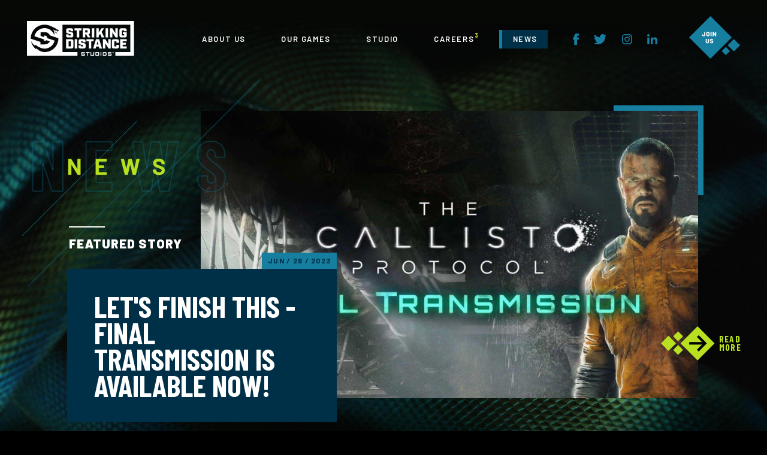

--- FILE ---
content_type: text/html; charset=UTF-8
request_url: https://www.sds.com/news
body_size: 67229
content:
<!DOCTYPE html><html lang="en-US"><!DOCTYPE html><html class="body-loading" lang="en-US"><head><title>News - Striking Distance Studios</title><meta name="description" content="The development team at Striking Distance Studios is hard at work on its first game, The Callisto Protocol, a single player and story-driven survival horror game set in a prison colony on Jupiter’s moon Callisto."><meta name="viewport" content="width=device-width, initial-scale=1, maximum-scale=1,user-scalable=0"/><meta http-equiv="X-UA-Compatible" content="IE=Edge" /><meta http-equiv="Content-Type" content="text/html; charset=UTF-8" /><meta http-equiv="Content-Language" content="en_US,es_US" /><meta name="apple-mobile-web-app-capable" content="yes"><meta name="mobile-web-app-capable" content="yes"><meta name="robots" content="index, follow"><meta name="GOOGLEBOT" content="index, follow" /><meta name="pinterest" content="nohover"><meta name="pinterest" content="nopin"><meta property="og:description" content="The development team at Striking Distance Studios is hard at work on its first game, The Callisto Protocol, a single player and story-driven survival horror game set in a prison colony on Jupiter’s moon Callisto."/><meta property="og:site_name" content="News - Striking Distance Studios"/><meta property="og:title" content="News - Striking Distance Studios"/><meta property="og:type" content="website"/><meta property="og:url" content="https://www.sds.com/news"/><meta property="og:image" name="thumb" id="fb-image" content="https://www.sds.com/cms/images/SDS_4K_Wallpaper_Med.jpg?i=19"/><meta name="format-detection" content="telephone=no"/><meta name="google" value="notranslate"/><meta name="twitter:creator" content="@sd_studios"/><meta name="twitter:card" content="summary_large_image"/><meta name="twitter:site" content="https://www.sds.com/news"/><meta name="twitter:title" content="News - Striking Distance Studios"/><meta name="twitter:description" content="The development team at Striking Distance Studios is hard at work on its first game, The Callisto Protocol, a single player and story-driven survival horror game set in a prison colony on Jupiter’s moon Callisto."/><meta name="twitter:image:src" content="https://www.sds.com/cms/images/SDS_4K_Wallpaper_Med.jpg?i=19"/><link rel="apple-touch-icon-precomposed" sizes="57x57" href="/assets/img/favicons/apple-touch-icon-57x57.png" /><link rel="apple-touch-icon-precomposed" sizes="114x114" href="/assets/img/favicons/apple-touch-icon-114x114.png" /><link rel="apple-touch-icon-precomposed" sizes="72x72" href="/assets/img/favicons/apple-touch-icon-72x72.png" /><link rel="apple-touch-icon-precomposed" sizes="144x144" href="/assets/img/favicons/apple-touch-icon-144x144.png" /><link rel="apple-touch-icon-precomposed" sizes="60x60" href="/assets/img/favicons/apple-touch-icon-60x60.png" /><link rel="apple-touch-icon-precomposed" sizes="120x120" href="/assets/img/favicons/apple-touch-icon-120x120.png" /><link rel="apple-touch-icon-precomposed" sizes="76x76" href="/assets/img/favicons/apple-touch-icon-76x76.png" /><link rel="apple-touch-icon-precomposed" sizes="152x152" href="/assets/img/favicons/apple-touch-icon-152x152.png" /><link rel="icon" type="image/png" href="/assets/img/favicons/favicon-196x196.png" sizes="196x196" /><link rel="icon" type="image/png" href="/assets/img/favicons/favicon-96x96.png" sizes="96x96" /><link rel="icon" type="image/png" href="/assets/img/favicons/favicon-32x32.png" sizes="32x32" /><link rel="icon" type="image/png" href="/assets/img/favicons/favicon-16x16.png" sizes="16x16" /><link rel="icon" type="image/png" href="/assets/img/favicons/favicon-128.png" sizes="128x128" /><meta name="application-name" content="&nbsp;"/><meta name="msapplication-TileColor" content="#FFFFFF" /><meta name="msapplication-TileImage" content="/assets/img/favicons/mstile-144x144.png" /><meta name="msapplication-square70x70logo" content="/assets/img/favicons/mstile-70x70.png" /><meta name="msapplication-square150x150logo" content="/assets/img/favicons/mstile-150x150.png" /><meta name="msapplication-wide310x150logo" content="/assets/img/favicons/mstile-310x150.png" /><meta name="msapplication-square310x310logo" content="/assets/img/favicons/mstile-310x310.png" /><link href="https://fonts.googleapis.com/css?family=Barlow:300,500,600,700,800,900&display=swap" rel="stylesheet"><link href="https://fonts.googleapis.com/css?family=Barlow+Condensed:100,300,500,700&display=swap" rel="stylesheet"><link rel="stylesheet" type="text/css" media="screen" href="/assets/css/global.css?i=19" /><!-- Global site tag (gtag.js) - Google Analytics --><script async src="https://www.googletagmanager.com/gtag/js?id=G-GHP9SVCDYF"></script><script>
        window.dataLayer = window.dataLayer || [];
        function gtag(){dataLayer.push(arguments);}
        gtag('js', new Date());
        gtag('config', 'G-GHP9SVCDYF');
    </script></head><body class="subpage news"><header  id="header" class=""><div class="lockout"><div class="header__left"><a href="/"><img src="/assets/img/global/logo-full.svg" alt="Striking Distance" class="logo--full"><img src="/assets/img/global/logo-bug.svg" alt="Striking Distance" class="logo--bug"></a></div><div class="header__right"><div class="header__right__nav"><div><a href="/about-us" class="about-us">ABOUT US</a></div><div class="studio-button"><span class="aspan">OUR GAMES</span><div class="dropdown"><a href="https://officiallyredacted.com/en" target="_blank">[REDACTED]</a><a href="https://callisto.sds.com" target="_blank">THE CALLISTO PROTOCOL</a></div></div><div class="studio-button"><span class="aspan studio">STUDIO</span><div class="dropdown"><a href="https://www.sds.com/studio/san-ramon/">SAN RAMON, CALIFORNIA</a><a href="https://www.sds.com/studio/zaragoza/">ZARAGOZA, SPAIN</a></div></div><div><a href="/careers" class="careers careers-count-hook" data-count="">CAREERS</a></div><div><a href="/news" class="news news-detail">NEWS</a></div></div><div class="header__right__social"><a href="https://www.facebook.com/strikingdistancestudios/" target="_blank"><img src="/assets/img/global/icon-facebook.svg" alt="Facebook" class="facebook"></a><a href="https://twitter.com/sd_studios" target="_blank"><img src="/assets/img/global/icon-twitter.svg" alt="Twitter"></a><a href="https://www.instagram.com/strikingdistance/?hl=en" target="_blank"><img src="/assets/img/global/icon-instagram.svg" alt="Instagram"></a><a href="https://www.linkedin.com/company/strikingdistancestudios/" target="_blank"><img src="/assets/img/global/icon-linkedin.svg" alt="LinkedIn"></a></div><div class="header__right__join"><a href="/careers" class="ju-btn"><svg width="120" enable-background="new 0 0 121.2 101.5" viewbox="0 0 121.2 101.5" xmlns="http://www.w3.org/2000/svg"><path class="ju-btn__sm-square ju-btn__sm-square--1 transform" d="m97.2 83.2-9.8 9.8-9.8-9.8 9.8-9.8z" fill="#167e9f"/><path class="ju-btn__sm-square ju-btn__sm-square--2 transform" d="m121.3 69.4-14.8 14.8-14.9-14.8 14.8-14.8z" fill="#167e9f"/><path class="ju-btn__lg-square transform" d="m0 50.8 50.8-50.8 50.8 50.8-50.8 50.8z" fill="#167e9f"/><g enable-background="new" fill="#fff" class="ju-btn__text"><path d="m32.7 47.6c-.6-.3-1-.7-1.4-1.2-.3-.5-.5-1.1-.5-1.8v-.9s0-.1.1-.1c0 0 .1-.1.1-.1h2.1s.1 0 .1.1.1.1.1.1v.9c0 .4.1.8.4 1 .2.3.6.4 1 .4s.8-.1 1-.4c.3-.3.4-.6.4-1v-6.8s0-.1.1-.1c0 0 .1-.1.1-.1h2.1s.1 0 .1.1c0 0 .1.1.1.1v6.9c0 .7-.2 1.3-.5 1.8s-.8.9-1.4 1.2-1.3.4-2 .4c-.8-.1-1.4-.2-2-.5z"/><path d="m42.7 47.6c-.6-.3-1.1-.8-1.4-1.4s-.5-1.3-.5-2v-3c0-.8.2-1.4.5-2s.8-1 1.4-1.4 1.3-.5 2.1-.5 1.5.2 2.1.5 1.1.8 1.4 1.4.5 1.2.5 2v3c0 .8-.2 1.5-.5 2-.3.6-.8 1-1.4 1.4s-1.3.4-2.1.4-1.5-.1-2.1-.4zm3.3-2.1c.3-.3.4-.7.4-1.2v-3.1c0-.5-.1-.9-.4-1.2s-.7-.5-1.2-.5-.8.2-1.1.5-.4.7-.4 1.2v3.1c0 .5.1.9.4 1.2s.7.5 1.1.5c.5-.1.9-.2 1.2-.5z"/><path d="m51.2 47.8s-.1-.1-.1-.1v-10s0-.1.1-.1c0 0 .1-.1.1-.1h2.1s.1 0 .1.1c0 0 .1.1.1.1v10s0 .1-.1.1-.1.1-.1.1h-2.1c-.1 0-.1 0-.1-.1z"/><path d="m62 37.5s.1-.1.1-.1h2.1s.1 0 .1.1c0 0 .1.1.1.1v10s0 .1-.1.1-.1.1-.1.1h-2c-.1 0-.2 0-.2-.1l-3.4-5.7s0 0-.1 0v.1 5.6s0 .1-.1.1-.1.1-.1.1h-2.1s-.1 0-.1-.1-.1-.1-.1-.1v-10s0-.1.1-.1c0 0 .1-.1.1-.1h2c.1 0 .2 0 .2.1l3.4 5.7h.1s0 0 0-.1v-5.6s0 0 .1-.1z"/></g><g enable-background="new" fill="#fff" class="ju-btn__text"><path d="m41.4 64.4c-.6-.3-1.1-.7-1.4-1.3s-.5-1.2-.5-1.9v-6.7s0-.1.1-.1c0 0 .1-.1.1-.1h2.1s.1 0 .1.1c0 0 .1.1.1.1v6.7c0 .5.1.8.4 1.1s.6.4 1.1.4c.4 0 .8-.1 1.1-.4s.4-.7.4-1.1v-6.7s0-.1.1-.1c0 0 .1-.1.1-.1h2.1s.1 0 .1.1c0 0 .1.1.1.1v6.7c0 .7-.2 1.4-.5 1.9-.3.6-.8 1-1.4 1.3s-1.3.5-2.1.5c-.8-.1-1.5-.2-2.1-.5z"/><path d="m51.4 64.4c-.6-.3-1.1-.6-1.4-1.1s-.5-1.1-.5-1.7v-.3s0-.1.1-.1.1-.1.1-.1h2.1s.1 0 .1.1.1.1.1.1v.2c0 .3.2.6.5.9s.8.4 1.3.4c.4 0 .8-.1 1-.3s.3-.4.3-.7c0-.2-.1-.4-.2-.5s-.3-.2-.5-.3-.5-.2-1-.3c-.1 0-.1-.1-.2-.1s-.1 0-.2-.1c-.6-.2-1.2-.4-1.7-.7s-.9-.6-1.2-1-.5-1-.5-1.6.2-1.2.5-1.6.8-.8 1.3-1.1c.6-.2 1.2-.4 1.9-.4.8 0 1.4.1 2.1.4s1.1.7 1.4 1.2.5 1.1.5 1.7v.2s0 .1-.1.1-.1.1-.1.1h-2.1s-.1 0-.1-.1.1.1.1 0v-.1c0-.3-.2-.7-.5-.9-.3-.3-.7-.4-1.2-.4-.4 0-.7.1-.9.2-.2.2-.3.4-.3.7 0 .2.1.4.2.5s.4.3.6.4.7.3 1.3.5c.7.2 1.2.4 1.6.6s.8.5 1.1.9.5.9.5 1.6c0 .6-.2 1.2-.5 1.7s-.8.8-1.4 1.1-1.3.4-2.1.4c-.7-.1-1.4-.2-2-.5z"/></g></svg></a></div><div class="header__right__hamburger"><div class="hmb-btn"><svg width="100" viewbox="0 0 73.1 52.7" style="enable-background:new 0 0 73.1 52.7;" xmlns="http://www.w3.org/2000/svg"><path class="hmb-btn__lg-square transform" d="m63.3 26.3-26.3 26.4-26.4-26.4 26.4-26.3z" fill="#b8e020"/><path class="hmb-btn__sm-square hmb-btn__sm-square--1 transform" d="m12.5 9.7 5.1-5.1 5.1 5.1-5.1 5.1z" fill="#167e9f"/><path class="hmb-btn__sm-square hmb-btn__sm-square--2 transform" d="m0 16.9 7.7-7.7 7.7 7.7-7.7 7.7z" fill="#167e9f"/><g fill="none" stroke="#003047" stroke-width="2"><path class="hmb-btn__left transform" d="m25.4 28.9 13.9-13.9"/><path class="hmb-btn__middle transform" d="m30 33.4 13.9-13.9"/><path class="hmb-btn__right transform" d="m34.5 38 13.9-13.9"/></g><path class="hmb-btn__sm-square hmb-btn__sm-square--4 transform" d="M60.6,43.4l-5.1,5.1l-5.1-5.1l5.1-5.1L60.6,43.4z"/><path class="hmb-btn__sm-square hmb-btn__sm-square--3 transform" d="M73.1,36.2l-7.7,7.7l-7.7-7.7l7.7-7.7L73.1,36.2z"/></svg></div></div><div class="mobile-menu no-scroll-thru"><div class="mobile-menu__nav"><div><a class="mainnav" href="/about-us" class="about-us">ABOUT US</a></div><div><span class="aspan studio">OUR GAMES</span><ul><li><a class="subnav" href="https://officiallyredacted.com/en">[REDACTED]</a></li><li><a class="subnav" href="https://callisto.sds.com">THE CALLISTO PROTOCOL</a></li></ul></div><div><span class="aspan studio">STUDIO</span><ul><li><a class="subnav" href="https://www.sds.com/studio/san-ramon/">SAN RAMON, CALIFORNIA</a></li><li><a class="subnav" href="https://www.sds.com/studio/zaragoza/">ZARAGOZA, SPAIN</a></li></ul></div><div><a class="mainnav" href="/careers" class="careers careers-count-hook" data-count="">CAREERS</a></div><div><a class="mainnav" href="/news" class="news">NEWS</a></div></div><div class="mobile-menu__social"><a href="https://www.facebook.com/strikingdistancestudios/" target="_blank"><img src="/assets/img/global/icon-facebook.svg" alt="Facebook" class="facebook"></a><a href="https://twitter.com/sd_studios" target="_blank"><img src="/assets/img/global/icon-twitter.svg" alt="Twitter"></a><a href="https://www.instagram.com/strikingdistance/?hl=en" target="_blank"><img src="/assets/img/global/icon-instagram.svg" alt="Instagram"></a><a href="https://www.linkedin.com/company/strikingdistancestudios/" target="_blank"><img src="/assets/img/global/icon-linkedin.svg" alt="LinkedIn"></a></div><a href="/careers" class="mobile-menu__careers"><svg enable-background="new 0 0 202.7 202.7" viewbox="0 0 202.7 202.7" xmlns="http://www.w3.org/2000/svg"><path d="m202.7 0v202.7h-202.7z" fill="#000300"/><path d="m53.2 63.5h75v75h-75z" fill="#167e9f" transform="matrix(.7071 -.7071 .7071 .7071 -44.8509 93.7203)"/><g enable-background="new" fill="#fff"><path d="m72.4 97.7c-.6-.3-1-.7-1.4-1.2-.3-.5-.5-1.1-.5-1.8v-.9s0-.1.1-.1.1-.1.1-.1h2.1s.1 0 .1.1c0 0 .1.1.1.1v.9c0 .4.1.8.4 1s.6.4 1 .4.8-.1 1-.4.4-.6.4-1v-6.9s0-.1.1-.1c0 0 .1-.1.1-.1h2.1c.1 0 .1 0 .1.1s.1.1.1.1v6.9c0 .7-.2 1.3-.5 1.8s-.8.9-1.4 1.2-1.3.4-2 .4c-.7.1-1.4-.1-2-.4z"/><path d="m83.1 97.7c-.6-.3-1.1-.8-1.4-1.4s-.5-1.3-.5-2.1v-3c0-.8.2-1.4.5-2s.8-1 1.4-1.4c.6-.3 1.3-.5 2.1-.5s1.5.2 2.1.5 1.1.8 1.4 1.4.5 1.3.5 2v3c0 .8-.2 1.5-.5 2.1s-.8 1-1.4 1.4c-.6.3-1.3.5-2.1.5s-1.5-.1-2.1-.5zm3.3-2.1c.3-.3.4-.7.4-1.2v-3.1c0-.5-.1-.9-.4-1.2s-.7-.5-1.2-.5-.9.2-1.1.5c-.3.3-.4.7-.4 1.2v3.1c0 .5.1.9.4 1.2s.7.5 1.1.5c.5 0 .9-.2 1.2-.5z"/><path d="m92.2 98s-.1-.1-.1-.1v-10.2s0-.1.1-.1c0 0 .1-.1.1-.1h2.1s.1 0 .1.1.1.1.1.1v10.1s0 .1-.1.1-.1.1-.1.1h-2.1c0 .1-.1 0-.1 0z"/><path d="m103.6 87.6s.1-.1.1-.1h2.1s.1 0 .1.1.1.1.1.1v10.1s0 .1-.1.1-.1.1-.1.1h-2c-.1 0-.2 0-.2-.1l-3.5-5.7s0 0-.1 0v.1 5.6s0 .1-.1.1-.1.1-.1.1h-2.1c-.1 0-.1 0-.1-.1 0 0-.1-.1-.1-.1v-10.2s0-.1.1-.1c0 0 .1-.1.1-.1h2.1c.1 0 .2 0 .2.1l3.4 5.7h.1s0 0 0-.1v-5.6c.1.1.1 0 .1 0z"/></g><g enable-background="new" fill="#fff"><path d="m81.3 114.7c-.6-.3-1.1-.7-1.4-1.3s-.5-1.2-.5-1.9v-6.8s0-.1.1-.1c0 0 .1-.1.1-.1h2.1c.1 0 .1 0 .1.1s.1.1.1.1v6.8c0 .5.1.8.4 1.1s.6.4 1.1.4c.4 0 .8-.1 1.1-.4s.4-.7.4-1.1v-6.8s0-.1.1-.1.1-.1.1-.1h2.1s.1 0 .1.1c0 0 .1.1.1.1v6.8c0 .7-.2 1.4-.5 1.9-.3.6-.8 1-1.4 1.3s-1.3.5-2.1.5-1.5-.2-2.1-.5z"/><path d="m91.9 114.8c-.6-.3-1.1-.6-1.4-1.1s-.5-1.1-.5-1.7v-.3s0-.1.1-.1c0 0 .1-.1.1-.1h2.1c.1 0 .1 0 .1.1 0 0 .1.1.1.1v.2c0 .3.2.6.5.9.3.2.8.4 1.3.4.4 0 .8-.1 1-.3s.3-.4.3-.7c0-.2-.1-.4-.2-.5s-.3-.2-.5-.3-.5-.2-1-.4c-.1 0-.1-.1-.2-.1s-.1 0-.2-.1c-.6-.2-1.2-.4-1.7-.7s-.9-.6-1.2-1-.5-1-.5-1.6.2-1.2.5-1.6c.3-.5.8-.8 1.4-1.1.6-.2 1.2-.4 2-.4s1.5.1 2.1.4 1.1.7 1.4 1.2c.4.5.5 1.1.5 1.8v.2s0 .1-.1.1c0 0-.1.1-.1.1h-2.1c-.1 0-.1 0-.1-.1 0 0-.1-.1-.1-.1v-.1c0-.3-.2-.7-.5-.9-.3-.3-.7-.4-1.2-.4-.4 0-.7.1-.9.2-.2.2-.3.4-.3.7 0 .2.1.4.2.5s.4.3.7.4.7.3 1.4.5 1.2.5 1.6.6c.4.2.8.5 1.1.9s.5.9.5 1.6-.2 1.2-.5 1.7-.8.8-1.4 1.1-1.3.4-2.1.4c-.9 0-1.6-.2-2.2-.4z"/></g><g fill="#167e9f"><path d="m-9.5-45h14.4v14.4h-14.4z" transform="matrix(-.7071 .7071 -.7071 -.7071 100.689 109.8292)"/><path d="m-33.1-34.3h21.9v21.9h-21.9z" transform="matrix(-.7071 .7071 -.7071 -.7071 116.7069 119.6595)"/></g></svg></a></div></div></div></header><div id="page-wrap"><div class="featured"><div class="lockout"><a href="https://youtu.be/IVg7-zm022Y" class="hitarea" target="_blank"><div class="featured__image__wrap"><div class="featured__image"><div class="featured__image__img" style="background-image: url(&#039;https://www.sds.com/cms/images/_default/FT_SiteBanner.jpg&#039;);"></div><div class="yellow-cover"><div></div></div></div></div><div class="featured__content"><div class="section-title lines-wrap"><img src="/assets/img/news/news-lines.png" style="transform-origin: 39% 50%" data-preload class="lines title-desktop"></div><img src="/assets/img/news/news.png" class="title-desktop" style="transform-origin: 31% 50%" data-preload><img src="/assets/img/news/news-mobile.png" class="title-mobile"><div class="featured__content__featured split-text">FEATURED STORY</div><div class="featured__content__box"><div class="date">JUN / 28 / 2023</div><h1 class="split-text2">LET&#039;S FINISH THIS - FINAL TRANSMISSION IS AVAILABLE NOW!</h1></div><div class="lm-btn"><svg enable-background="new 0 0 230 80" viewBox="0 0 225 80" class="more-btn"
                                     xmlns="http://www.w3.org/2000/svg" xmlns:xlink="http://www.w3.org/1999/xlink"><clipPath id="a"><path d="m57.7 11.7h56.5v56.5h-56.5z"
                                              transform="matrix(.7071 -.7071 .7071 .7071 -3.0916 72.4865)" /></clipPath><clipPath id="b"><path d="m57.7 11.7h56.5v56.5h-56.5z"
                                              transform="matrix(.7071 -.7071 .7071 .7071 -3.0916 72.4865)" /></clipPath><!-- squares --><g fill="#B8E020" transform="matrix(.7071 -.7071 .7071 .7071 -23.0689 24.179)"><path d="m5.2 27.5h25v25h-25z" class="b-sq1" style="transform-origin: 17px 12px;" /></g><g fill="#B8E020" transform="matrix(.7071 -.7071 .7071 .7071 -4.8093 35.3856)"><path d="m32.1 15.3h16.4v16.4h-16.4z" class="b-sq2"
                                              style="transform-origin: 8px 8px;" /></g><g fill="#B8E020" transform="matrix(.7071 -.7071 .7071 .7071 -27.3526 44.7234)"><path d="m32.1 47.2h16.4v16.4h-16.4z" class="b-sq3"
                                              style="transform-origin: 8px 8px;" /></g><g fill="#B8E020" transform="matrix(.7071 -.7071 .7071 .7071 -3.0916 72.4865)"><path d="m57.7 11.7h56.5v56.5h-56.5z" class="b-sq4"
                                              style="transform-origin: 27px 31px;" /></g><!-- masked out triangle --><g clip-path="url(#a)"><path clip-path="url(#a)" d="m86 79.9-40-39.9 40-40z" fill="#B8E020"
                                              class="b-masked-tri" /></g><!-- arrow --><g fill="none" stroke="#000" stroke-miterlimit="10" clip-path="url(#a)"
                                       stroke-width="6"><path clip-path="url(#a)" d="m86.5 23 17 17-17 16.9" class="b-arrow1" /><path clip-path="url(#a)" d="m66.3 39.7h34.4" class="b-arrow2" /></g><text fill="#b8e020" font-family="'Barlow-Bold'" font-size="22" letter-spacing="2"
                                          transform="translate(135.9259 38.0352)">READ</text><text fill="#b8e020" font-family="'Barlow-Bold'" font-size="22" letter-spacing="2"
                                          transform="translate(135.9259 58.0352)">MORE</text></svg></div></div></a></div></div><div class="lockout lockout--stories"><div class="stories"><div class="stories__story"><a href="https://youtu.be/-wm0Km_55jI" target="_blank"><div class="stories__story__thumb"><div class="stories__story__thumb__img"><div class="img__wrap"><div style="background-image: url(&#039;https://www.sds.com/cms/images/_default/TCP_DLC3.jpg&#039;);" class="img"></div></div><div class="lm-btn"><svg enable-background="new 0 0 230 80" viewBox="0 0 225 80" class="more-btn"
                                 xmlns="http://www.w3.org/2000/svg"
                                 xmlns:xlink="http://www.w3.org/1999/xlink"><clipPath id="a"><path d="m57.7 11.7h56.5v56.5h-56.5z"
                                          transform="matrix(.7071 -.7071 .7071 .7071 -3.0916 72.4865)" /></clipPath><clipPath id="b"><path d="m57.7 11.7h56.5v56.5h-56.5z"
                                          transform="matrix(.7071 -.7071 .7071 .7071 -3.0916 72.4865)" /></clipPath><!-- squares --><g fill="#B8E020"
                                   transform="matrix(.7071 -.7071 .7071 .7071 -23.0689 24.179)"><path d="m5.2 27.5h25v25h-25z" class="b-sq1"
                                          style="transform-origin: 17px 12px;" /></g><g fill="#B8E020"
                                   transform="matrix(.7071 -.7071 .7071 .7071 -4.8093 35.3856)"><path d="m32.1 15.3h16.4v16.4h-16.4z" class="b-sq2"
                                          style="transform-origin: 8px 8px;" /></g><g fill="#B8E020"
                                   transform="matrix(.7071 -.7071 .7071 .7071 -27.3526 44.7234)"><path d="m32.1 47.2h16.4v16.4h-16.4z" class="b-sq3"
                                          style="transform-origin: 8px 8px;" /></g><g fill="#B8E020"
                                   transform="matrix(.7071 -.7071 .7071 .7071 -3.0916 72.4865)"><path d="m57.7 11.7h56.5v56.5h-56.5z" class="b-sq4"
                                          style="transform-origin: 27px 31px;" /></g><!-- masked out triangle --><g clip-path="url(#a)"><path clip-path="url(#a)" d="m86 79.9-40-39.9 40-40z" fill="#B8E020"
                                          class="b-masked-tri" /></g><!-- arrow --><g fill="none" stroke="#000" stroke-miterlimit="10" clip-path="url(#a)"
                                   stroke-width="6"><path clip-path="url(#a)" d="m86.5 23 17 17-17 16.9" class="b-arrow1" /><path clip-path="url(#a)" d="m66.3 39.7h34.4" class="b-arrow2" /></g></svg></div></div></div><div class="stories__story__text"><div class="stories__story__text__date"><div>MAY / 23 / 2023</div></div><div class="stories__story__text__title">LET&#039;S START A RIOT - THE RIOT MODE BUNDLE IS OUT NOW!</div></div></a></div><div class="stories__story"><a href="https://youtu.be/NDZqeGOARpw" target="_blank"><div class="stories__story__thumb"><div class="stories__story__thumb__img"><div class="img__wrap"><div style="background-image: url(&#039;https://www.sds.com/cms/images/_default/DLC2-Art.jpg&#039;);" class="img"></div></div><div class="lm-btn"><svg enable-background="new 0 0 230 80" viewBox="0 0 225 80" class="more-btn"
                                 xmlns="http://www.w3.org/2000/svg"
                                 xmlns:xlink="http://www.w3.org/1999/xlink"><clipPath id="a"><path d="m57.7 11.7h56.5v56.5h-56.5z"
                                          transform="matrix(.7071 -.7071 .7071 .7071 -3.0916 72.4865)" /></clipPath><clipPath id="b"><path d="m57.7 11.7h56.5v56.5h-56.5z"
                                          transform="matrix(.7071 -.7071 .7071 .7071 -3.0916 72.4865)" /></clipPath><!-- squares --><g fill="#B8E020"
                                   transform="matrix(.7071 -.7071 .7071 .7071 -23.0689 24.179)"><path d="m5.2 27.5h25v25h-25z" class="b-sq1"
                                          style="transform-origin: 17px 12px;" /></g><g fill="#B8E020"
                                   transform="matrix(.7071 -.7071 .7071 .7071 -4.8093 35.3856)"><path d="m32.1 15.3h16.4v16.4h-16.4z" class="b-sq2"
                                          style="transform-origin: 8px 8px;" /></g><g fill="#B8E020"
                                   transform="matrix(.7071 -.7071 .7071 .7071 -27.3526 44.7234)"><path d="m32.1 47.2h16.4v16.4h-16.4z" class="b-sq3"
                                          style="transform-origin: 8px 8px;" /></g><g fill="#B8E020"
                                   transform="matrix(.7071 -.7071 .7071 .7071 -3.0916 72.4865)"><path d="m57.7 11.7h56.5v56.5h-56.5z" class="b-sq4"
                                          style="transform-origin: 27px 31px;" /></g><!-- masked out triangle --><g clip-path="url(#a)"><path clip-path="url(#a)" d="m86 79.9-40-39.9 40-40z" fill="#B8E020"
                                          class="b-masked-tri" /></g><!-- arrow --><g fill="none" stroke="#000" stroke-miterlimit="10" clip-path="url(#a)"
                                   stroke-width="6"><path clip-path="url(#a)" d="m86.5 23 17 17-17 16.9" class="b-arrow1" /><path clip-path="url(#a)" d="m66.3 39.7h34.4" class="b-arrow2" /></g></svg></div></div></div><div class="stories__story__text"><div class="stories__story__text__date"><div>MAR / 14 / 2023</div></div><div class="stories__story__text__title">THE CALLISTO PROTOCOL CONTAGION BUNDLE IS NOW AVAILABLE</div></div></a></div><div class="stories__story"><a href="https://www.youtube.com/watch?v=vp8EVZs802o" target="_blank"><div class="stories__story__thumb"><div class="stories__story__thumb__img"><div class="img__wrap"><div style="background-image: url(&#039;https://www.sds.com/cms/images/_default/DLC1-ArtJ.jpg&#039;);" class="img"></div></div><div class="lm-btn"><svg enable-background="new 0 0 230 80" viewBox="0 0 225 80" class="more-btn"
                                 xmlns="http://www.w3.org/2000/svg"
                                 xmlns:xlink="http://www.w3.org/1999/xlink"><clipPath id="a"><path d="m57.7 11.7h56.5v56.5h-56.5z"
                                          transform="matrix(.7071 -.7071 .7071 .7071 -3.0916 72.4865)" /></clipPath><clipPath id="b"><path d="m57.7 11.7h56.5v56.5h-56.5z"
                                          transform="matrix(.7071 -.7071 .7071 .7071 -3.0916 72.4865)" /></clipPath><!-- squares --><g fill="#B8E020"
                                   transform="matrix(.7071 -.7071 .7071 .7071 -23.0689 24.179)"><path d="m5.2 27.5h25v25h-25z" class="b-sq1"
                                          style="transform-origin: 17px 12px;" /></g><g fill="#B8E020"
                                   transform="matrix(.7071 -.7071 .7071 .7071 -4.8093 35.3856)"><path d="m32.1 15.3h16.4v16.4h-16.4z" class="b-sq2"
                                          style="transform-origin: 8px 8px;" /></g><g fill="#B8E020"
                                   transform="matrix(.7071 -.7071 .7071 .7071 -27.3526 44.7234)"><path d="m32.1 47.2h16.4v16.4h-16.4z" class="b-sq3"
                                          style="transform-origin: 8px 8px;" /></g><g fill="#B8E020"
                                   transform="matrix(.7071 -.7071 .7071 .7071 -3.0916 72.4865)"><path d="m57.7 11.7h56.5v56.5h-56.5z" class="b-sq4"
                                          style="transform-origin: 27px 31px;" /></g><!-- masked out triangle --><g clip-path="url(#a)"><path clip-path="url(#a)" d="m86 79.9-40-39.9 40-40z" fill="#B8E020"
                                          class="b-masked-tri" /></g><!-- arrow --><g fill="none" stroke="#000" stroke-miterlimit="10" clip-path="url(#a)"
                                   stroke-width="6"><path clip-path="url(#a)" d="m86.5 23 17 17-17 16.9" class="b-arrow1" /><path clip-path="url(#a)" d="m66.3 39.7h34.4" class="b-arrow2" /></g></svg></div></div></div><div class="stories__story__text"><div class="stories__story__text__date"><div>FEB / 07 / 2023</div></div><div class="stories__story__text__title">INTRODUCING HARDCORE MODE AND THE OUTER WAY SKIN COLLECTION</div></div></a></div><div class="stories__story"><a href="https://callisto.sds.com/en-us/" target="_blank"><div class="stories__story__thumb"><div class="stories__story__thumb__img"><div class="img__wrap"><div style="background-image: url(&#039;https://www.sds.com/cms/images/_default/TCPSiteBanner.jpg&#039;);" class="img"></div></div><div class="lm-btn"><svg enable-background="new 0 0 230 80" viewBox="0 0 225 80" class="more-btn"
                                 xmlns="http://www.w3.org/2000/svg"
                                 xmlns:xlink="http://www.w3.org/1999/xlink"><clipPath id="a"><path d="m57.7 11.7h56.5v56.5h-56.5z"
                                          transform="matrix(.7071 -.7071 .7071 .7071 -3.0916 72.4865)" /></clipPath><clipPath id="b"><path d="m57.7 11.7h56.5v56.5h-56.5z"
                                          transform="matrix(.7071 -.7071 .7071 .7071 -3.0916 72.4865)" /></clipPath><!-- squares --><g fill="#B8E020"
                                   transform="matrix(.7071 -.7071 .7071 .7071 -23.0689 24.179)"><path d="m5.2 27.5h25v25h-25z" class="b-sq1"
                                          style="transform-origin: 17px 12px;" /></g><g fill="#B8E020"
                                   transform="matrix(.7071 -.7071 .7071 .7071 -4.8093 35.3856)"><path d="m32.1 15.3h16.4v16.4h-16.4z" class="b-sq2"
                                          style="transform-origin: 8px 8px;" /></g><g fill="#B8E020"
                                   transform="matrix(.7071 -.7071 .7071 .7071 -27.3526 44.7234)"><path d="m32.1 47.2h16.4v16.4h-16.4z" class="b-sq3"
                                          style="transform-origin: 8px 8px;" /></g><g fill="#B8E020"
                                   transform="matrix(.7071 -.7071 .7071 .7071 -3.0916 72.4865)"><path d="m57.7 11.7h56.5v56.5h-56.5z" class="b-sq4"
                                          style="transform-origin: 27px 31px;" /></g><!-- masked out triangle --><g clip-path="url(#a)"><path clip-path="url(#a)" d="m86 79.9-40-39.9 40-40z" fill="#B8E020"
                                          class="b-masked-tri" /></g><!-- arrow --><g fill="none" stroke="#000" stroke-miterlimit="10" clip-path="url(#a)"
                                   stroke-width="6"><path clip-path="url(#a)" d="m86.5 23 17 17-17 16.9" class="b-arrow1" /><path clip-path="url(#a)" d="m66.3 39.7h34.4" class="b-arrow2" /></g></svg></div></div></div><div class="stories__story__text"><div class="stories__story__text__date"><div>DEC / 02 / 2022</div></div><div class="stories__story__text__title">OUR FLAGSHIP TITLE, THE CALLISTO PROTOCOL, HAS OFFICIALLY LAUNCHED</div></div></a></div><div class="stories__story"><a href="https://www.sds.com/news/gamepro-italy-interviews-glen-schofield-about-the-callisto-protocol-and-more/"><div class="stories__story__thumb"><div class="stories__story__thumb__img"><div class="img__wrap"><div style="background-image: url(&#039;https://www.sds.com/cms/images/_default/Trailer_SH050_ThumbnailNoLogo.jpg&#039;);" class="img"></div></div><div class="lm-btn"><svg enable-background="new 0 0 230 80" viewBox="0 0 225 80" class="more-btn"
                                 xmlns="http://www.w3.org/2000/svg"
                                 xmlns:xlink="http://www.w3.org/1999/xlink"><clipPath id="a"><path d="m57.7 11.7h56.5v56.5h-56.5z"
                                          transform="matrix(.7071 -.7071 .7071 .7071 -3.0916 72.4865)" /></clipPath><clipPath id="b"><path d="m57.7 11.7h56.5v56.5h-56.5z"
                                          transform="matrix(.7071 -.7071 .7071 .7071 -3.0916 72.4865)" /></clipPath><!-- squares --><g fill="#B8E020"
                                   transform="matrix(.7071 -.7071 .7071 .7071 -23.0689 24.179)"><path d="m5.2 27.5h25v25h-25z" class="b-sq1"
                                          style="transform-origin: 17px 12px;" /></g><g fill="#B8E020"
                                   transform="matrix(.7071 -.7071 .7071 .7071 -4.8093 35.3856)"><path d="m32.1 15.3h16.4v16.4h-16.4z" class="b-sq2"
                                          style="transform-origin: 8px 8px;" /></g><g fill="#B8E020"
                                   transform="matrix(.7071 -.7071 .7071 .7071 -27.3526 44.7234)"><path d="m32.1 47.2h16.4v16.4h-16.4z" class="b-sq3"
                                          style="transform-origin: 8px 8px;" /></g><g fill="#B8E020"
                                   transform="matrix(.7071 -.7071 .7071 .7071 -3.0916 72.4865)"><path d="m57.7 11.7h56.5v56.5h-56.5z" class="b-sq4"
                                          style="transform-origin: 27px 31px;" /></g><!-- masked out triangle --><g clip-path="url(#a)"><path clip-path="url(#a)" d="m86 79.9-40-39.9 40-40z" fill="#B8E020"
                                          class="b-masked-tri" /></g><!-- arrow --><g fill="none" stroke="#000" stroke-miterlimit="10" clip-path="url(#a)"
                                   stroke-width="6"><path clip-path="url(#a)" d="m86.5 23 17 17-17 16.9" class="b-arrow1" /><path clip-path="url(#a)" d="m66.3 39.7h34.4" class="b-arrow2" /></g></svg></div></div></div><div class="stories__story__text"><div class="stories__story__text__date"><div>SEP / 07 / 2021</div></div><div class="stories__story__text__title">GAMEPRO ITALY INTERVIEWS GLEN SCHOFIELD ABOUT &#039;THE CALLISTO PROTOCOL&#039; AND MORE!</div></div></a></div><div class="stories__story"><a href="https://www.sds.com/news/glauco-longhi-character-director/"><div class="stories__story__thumb"><div class="stories__story__thumb__img"><div class="img__wrap"><div style="background-image: url(&#039;https://www.sds.com/cms/images/_default/glaucopreviewheader.jpg&#039;);" class="img"></div></div><div class="lm-btn"><svg enable-background="new 0 0 230 80" viewBox="0 0 225 80" class="more-btn"
                                 xmlns="http://www.w3.org/2000/svg"
                                 xmlns:xlink="http://www.w3.org/1999/xlink"><clipPath id="a"><path d="m57.7 11.7h56.5v56.5h-56.5z"
                                          transform="matrix(.7071 -.7071 .7071 .7071 -3.0916 72.4865)" /></clipPath><clipPath id="b"><path d="m57.7 11.7h56.5v56.5h-56.5z"
                                          transform="matrix(.7071 -.7071 .7071 .7071 -3.0916 72.4865)" /></clipPath><!-- squares --><g fill="#B8E020"
                                   transform="matrix(.7071 -.7071 .7071 .7071 -23.0689 24.179)"><path d="m5.2 27.5h25v25h-25z" class="b-sq1"
                                          style="transform-origin: 17px 12px;" /></g><g fill="#B8E020"
                                   transform="matrix(.7071 -.7071 .7071 .7071 -4.8093 35.3856)"><path d="m32.1 15.3h16.4v16.4h-16.4z" class="b-sq2"
                                          style="transform-origin: 8px 8px;" /></g><g fill="#B8E020"
                                   transform="matrix(.7071 -.7071 .7071 .7071 -27.3526 44.7234)"><path d="m32.1 47.2h16.4v16.4h-16.4z" class="b-sq3"
                                          style="transform-origin: 8px 8px;" /></g><g fill="#B8E020"
                                   transform="matrix(.7071 -.7071 .7071 .7071 -3.0916 72.4865)"><path d="m57.7 11.7h56.5v56.5h-56.5z" class="b-sq4"
                                          style="transform-origin: 27px 31px;" /></g><!-- masked out triangle --><g clip-path="url(#a)"><path clip-path="url(#a)" d="m86 79.9-40-39.9 40-40z" fill="#B8E020"
                                          class="b-masked-tri" /></g><!-- arrow --><g fill="none" stroke="#000" stroke-miterlimit="10" clip-path="url(#a)"
                                   stroke-width="6"><path clip-path="url(#a)" d="m86.5 23 17 17-17 16.9" class="b-arrow1" /><path clip-path="url(#a)" d="m66.3 39.7h34.4" class="b-arrow2" /></g></svg></div></div></div><div class="stories__story__text"><div class="stories__story__text__date"><div>MAY / 26 / 2021</div></div><div class="stories__story__text__title">BRINGING CREATURES TO LIFE WITH CHARACTER DIRECTOR GLAUCO LONGHI</div></div></a></div><div class="stories__story"><a href="https://www.sds.com/news/jorge-jimenez-spain-studio-interview/"><div class="stories__story__thumb"><div class="stories__story__thumb__img"><div class="img__wrap"><div style="background-image: url(&#039;https://www.sds.com/cms/images/_default/Thumbnail.jpg&#039;);" class="img"></div></div><div class="lm-btn"><svg enable-background="new 0 0 230 80" viewBox="0 0 225 80" class="more-btn"
                                 xmlns="http://www.w3.org/2000/svg"
                                 xmlns:xlink="http://www.w3.org/1999/xlink"><clipPath id="a"><path d="m57.7 11.7h56.5v56.5h-56.5z"
                                          transform="matrix(.7071 -.7071 .7071 .7071 -3.0916 72.4865)" /></clipPath><clipPath id="b"><path d="m57.7 11.7h56.5v56.5h-56.5z"
                                          transform="matrix(.7071 -.7071 .7071 .7071 -3.0916 72.4865)" /></clipPath><!-- squares --><g fill="#B8E020"
                                   transform="matrix(.7071 -.7071 .7071 .7071 -23.0689 24.179)"><path d="m5.2 27.5h25v25h-25z" class="b-sq1"
                                          style="transform-origin: 17px 12px;" /></g><g fill="#B8E020"
                                   transform="matrix(.7071 -.7071 .7071 .7071 -4.8093 35.3856)"><path d="m32.1 15.3h16.4v16.4h-16.4z" class="b-sq2"
                                          style="transform-origin: 8px 8px;" /></g><g fill="#B8E020"
                                   transform="matrix(.7071 -.7071 .7071 .7071 -27.3526 44.7234)"><path d="m32.1 47.2h16.4v16.4h-16.4z" class="b-sq3"
                                          style="transform-origin: 8px 8px;" /></g><g fill="#B8E020"
                                   transform="matrix(.7071 -.7071 .7071 .7071 -3.0916 72.4865)"><path d="m57.7 11.7h56.5v56.5h-56.5z" class="b-sq4"
                                          style="transform-origin: 27px 31px;" /></g><!-- masked out triangle --><g clip-path="url(#a)"><path clip-path="url(#a)" d="m86 79.9-40-39.9 40-40z" fill="#B8E020"
                                          class="b-masked-tri" /></g><!-- arrow --><g fill="none" stroke="#000" stroke-miterlimit="10" clip-path="url(#a)"
                                   stroke-width="6"><path clip-path="url(#a)" d="m86.5 23 17 17-17 16.9" class="b-arrow1" /><path clip-path="url(#a)" d="m66.3 39.7h34.4" class="b-arrow2" /></g></svg></div></div></div><div class="stories__story__text"><div class="stories__story__text__date"><div>FEB / 24 / 2021</div></div><div class="stories__story__text__title">ACHIEVING PHOTOREALISTIC HORROR WITH SDS SPAIN GENERAL MANAGER JORGE JIMENEZ</div></div></a></div><div class="stories__story"><a href="https://www.sds.com/news/glen-schofield-interview/"><div class="stories__story__thumb"><div class="stories__story__thumb__img"><div class="img__wrap"><div style="background-image: url(&#039;https://www.sds.com/cms/images/_default/glenthumbnail.jpg&#039;);" class="img"></div></div><div class="lm-btn"><svg enable-background="new 0 0 230 80" viewBox="0 0 225 80" class="more-btn"
                                 xmlns="http://www.w3.org/2000/svg"
                                 xmlns:xlink="http://www.w3.org/1999/xlink"><clipPath id="a"><path d="m57.7 11.7h56.5v56.5h-56.5z"
                                          transform="matrix(.7071 -.7071 .7071 .7071 -3.0916 72.4865)" /></clipPath><clipPath id="b"><path d="m57.7 11.7h56.5v56.5h-56.5z"
                                          transform="matrix(.7071 -.7071 .7071 .7071 -3.0916 72.4865)" /></clipPath><!-- squares --><g fill="#B8E020"
                                   transform="matrix(.7071 -.7071 .7071 .7071 -23.0689 24.179)"><path d="m5.2 27.5h25v25h-25z" class="b-sq1"
                                          style="transform-origin: 17px 12px;" /></g><g fill="#B8E020"
                                   transform="matrix(.7071 -.7071 .7071 .7071 -4.8093 35.3856)"><path d="m32.1 15.3h16.4v16.4h-16.4z" class="b-sq2"
                                          style="transform-origin: 8px 8px;" /></g><g fill="#B8E020"
                                   transform="matrix(.7071 -.7071 .7071 .7071 -27.3526 44.7234)"><path d="m32.1 47.2h16.4v16.4h-16.4z" class="b-sq3"
                                          style="transform-origin: 8px 8px;" /></g><g fill="#B8E020"
                                   transform="matrix(.7071 -.7071 .7071 .7071 -3.0916 72.4865)"><path d="m57.7 11.7h56.5v56.5h-56.5z" class="b-sq4"
                                          style="transform-origin: 27px 31px;" /></g><!-- masked out triangle --><g clip-path="url(#a)"><path clip-path="url(#a)" d="m86 79.9-40-39.9 40-40z" fill="#B8E020"
                                          class="b-masked-tri" /></g><!-- arrow --><g fill="none" stroke="#000" stroke-miterlimit="10" clip-path="url(#a)"
                                   stroke-width="6"><path clip-path="url(#a)" d="m86.5 23 17 17-17 16.9" class="b-arrow1" /><path clip-path="url(#a)" d="m66.3 39.7h34.4" class="b-arrow2" /></g></svg></div></div></div><div class="stories__story__text"><div class="stories__story__text__date"><div>FEB / 16 / 2021</div></div><div class="stories__story__text__title">TALKING ALL THINGS STRIKING DISTANCE STUDIOS WITH FOUNDER GLEN SCHOFIELD</div></div></a></div><div class="stories__story"><a href="https://www.sds.com/news/feast-your-eyes-on-the-callisto-protocols-cinematic-red-band-trailer/"><div class="stories__story__thumb"><div class="stories__story__thumb__img"><div class="img__wrap"><div style="background-image: url(&#039;https://www.sds.com/cms/images/_default/TCP-Red-Band-Blog-Header.jpg&#039;);" class="img"></div></div><div class="lm-btn"><svg enable-background="new 0 0 230 80" viewBox="0 0 225 80" class="more-btn"
                                 xmlns="http://www.w3.org/2000/svg"
                                 xmlns:xlink="http://www.w3.org/1999/xlink"><clipPath id="a"><path d="m57.7 11.7h56.5v56.5h-56.5z"
                                          transform="matrix(.7071 -.7071 .7071 .7071 -3.0916 72.4865)" /></clipPath><clipPath id="b"><path d="m57.7 11.7h56.5v56.5h-56.5z"
                                          transform="matrix(.7071 -.7071 .7071 .7071 -3.0916 72.4865)" /></clipPath><!-- squares --><g fill="#B8E020"
                                   transform="matrix(.7071 -.7071 .7071 .7071 -23.0689 24.179)"><path d="m5.2 27.5h25v25h-25z" class="b-sq1"
                                          style="transform-origin: 17px 12px;" /></g><g fill="#B8E020"
                                   transform="matrix(.7071 -.7071 .7071 .7071 -4.8093 35.3856)"><path d="m32.1 15.3h16.4v16.4h-16.4z" class="b-sq2"
                                          style="transform-origin: 8px 8px;" /></g><g fill="#B8E020"
                                   transform="matrix(.7071 -.7071 .7071 .7071 -27.3526 44.7234)"><path d="m32.1 47.2h16.4v16.4h-16.4z" class="b-sq3"
                                          style="transform-origin: 8px 8px;" /></g><g fill="#B8E020"
                                   transform="matrix(.7071 -.7071 .7071 .7071 -3.0916 72.4865)"><path d="m57.7 11.7h56.5v56.5h-56.5z" class="b-sq4"
                                          style="transform-origin: 27px 31px;" /></g><!-- masked out triangle --><g clip-path="url(#a)"><path clip-path="url(#a)" d="m86 79.9-40-39.9 40-40z" fill="#B8E020"
                                          class="b-masked-tri" /></g><!-- arrow --><g fill="none" stroke="#000" stroke-miterlimit="10" clip-path="url(#a)"
                                   stroke-width="6"><path clip-path="url(#a)" d="m86.5 23 17 17-17 16.9" class="b-arrow1" /><path clip-path="url(#a)" d="m66.3 39.7h34.4" class="b-arrow2" /></g></svg></div></div></div><div class="stories__story__text"><div class="stories__story__text__date"><div>DEC / 17 / 2020</div></div><div class="stories__story__text__title">FEAST YOUR EYES ON THE UNCUT CINEMATIC RED BAND TRAILER FOR THE CALLISTO PROTOCOL</div></div></a></div><div class="stories__story"><a href="https://www.sds.com/news/striking-distance-studios-and-krafton-unveil-the-callisto-protocol-at-the-game-awards/"><div class="stories__story__thumb"><div class="stories__story__thumb__img"><div class="img__wrap"><div style="background-image: url(&#039;https://www.sds.com/cms/images/_default/TCP-Blog-Header-with-Logo.jpg&#039;);" class="img"></div></div><div class="lm-btn"><svg enable-background="new 0 0 230 80" viewBox="0 0 225 80" class="more-btn"
                                 xmlns="http://www.w3.org/2000/svg"
                                 xmlns:xlink="http://www.w3.org/1999/xlink"><clipPath id="a"><path d="m57.7 11.7h56.5v56.5h-56.5z"
                                          transform="matrix(.7071 -.7071 .7071 .7071 -3.0916 72.4865)" /></clipPath><clipPath id="b"><path d="m57.7 11.7h56.5v56.5h-56.5z"
                                          transform="matrix(.7071 -.7071 .7071 .7071 -3.0916 72.4865)" /></clipPath><!-- squares --><g fill="#B8E020"
                                   transform="matrix(.7071 -.7071 .7071 .7071 -23.0689 24.179)"><path d="m5.2 27.5h25v25h-25z" class="b-sq1"
                                          style="transform-origin: 17px 12px;" /></g><g fill="#B8E020"
                                   transform="matrix(.7071 -.7071 .7071 .7071 -4.8093 35.3856)"><path d="m32.1 15.3h16.4v16.4h-16.4z" class="b-sq2"
                                          style="transform-origin: 8px 8px;" /></g><g fill="#B8E020"
                                   transform="matrix(.7071 -.7071 .7071 .7071 -27.3526 44.7234)"><path d="m32.1 47.2h16.4v16.4h-16.4z" class="b-sq3"
                                          style="transform-origin: 8px 8px;" /></g><g fill="#B8E020"
                                   transform="matrix(.7071 -.7071 .7071 .7071 -3.0916 72.4865)"><path d="m57.7 11.7h56.5v56.5h-56.5z" class="b-sq4"
                                          style="transform-origin: 27px 31px;" /></g><!-- masked out triangle --><g clip-path="url(#a)"><path clip-path="url(#a)" d="m86 79.9-40-39.9 40-40z" fill="#B8E020"
                                          class="b-masked-tri" /></g><!-- arrow --><g fill="none" stroke="#000" stroke-miterlimit="10" clip-path="url(#a)"
                                   stroke-width="6"><path clip-path="url(#a)" d="m86.5 23 17 17-17 16.9" class="b-arrow1" /><path clip-path="url(#a)" d="m66.3 39.7h34.4" class="b-arrow2" /></g></svg></div></div></div><div class="stories__story__text"><div class="stories__story__text__date"><div>DEC / 10 / 2020</div></div><div class="stories__story__text__title">STRIKING DISTANCE STUDIOS AND KRAFTON UNVEIL THE CALLISTO PROTOCOL AT THE GAME AWARDS</div></div></a></div><div class="stories__story"><a href="https://www.sds.com/news/tips-on-launching-a-new-game-studio-from-glen-schofield/"><div class="stories__story__thumb"><div class="stories__story__thumb__img"><div class="img__wrap"><div style="background-image: url(&#039;https://www.sds.com/cms/images/_default/newsheader.jpg&#039;);" class="img"></div></div><div class="lm-btn"><svg enable-background="new 0 0 230 80" viewBox="0 0 225 80" class="more-btn"
                                 xmlns="http://www.w3.org/2000/svg"
                                 xmlns:xlink="http://www.w3.org/1999/xlink"><clipPath id="a"><path d="m57.7 11.7h56.5v56.5h-56.5z"
                                          transform="matrix(.7071 -.7071 .7071 .7071 -3.0916 72.4865)" /></clipPath><clipPath id="b"><path d="m57.7 11.7h56.5v56.5h-56.5z"
                                          transform="matrix(.7071 -.7071 .7071 .7071 -3.0916 72.4865)" /></clipPath><!-- squares --><g fill="#B8E020"
                                   transform="matrix(.7071 -.7071 .7071 .7071 -23.0689 24.179)"><path d="m5.2 27.5h25v25h-25z" class="b-sq1"
                                          style="transform-origin: 17px 12px;" /></g><g fill="#B8E020"
                                   transform="matrix(.7071 -.7071 .7071 .7071 -4.8093 35.3856)"><path d="m32.1 15.3h16.4v16.4h-16.4z" class="b-sq2"
                                          style="transform-origin: 8px 8px;" /></g><g fill="#B8E020"
                                   transform="matrix(.7071 -.7071 .7071 .7071 -27.3526 44.7234)"><path d="m32.1 47.2h16.4v16.4h-16.4z" class="b-sq3"
                                          style="transform-origin: 8px 8px;" /></g><g fill="#B8E020"
                                   transform="matrix(.7071 -.7071 .7071 .7071 -3.0916 72.4865)"><path d="m57.7 11.7h56.5v56.5h-56.5z" class="b-sq4"
                                          style="transform-origin: 27px 31px;" /></g><!-- masked out triangle --><g clip-path="url(#a)"><path clip-path="url(#a)" d="m86 79.9-40-39.9 40-40z" fill="#B8E020"
                                          class="b-masked-tri" /></g><!-- arrow --><g fill="none" stroke="#000" stroke-miterlimit="10" clip-path="url(#a)"
                                   stroke-width="6"><path clip-path="url(#a)" d="m86.5 23 17 17-17 16.9" class="b-arrow1" /><path clip-path="url(#a)" d="m66.3 39.7h34.4" class="b-arrow2" /></g></svg></div></div></div><div class="stories__story__text"><div class="stories__story__text__date"><div>DEC / 09 / 2020</div></div><div class="stories__story__text__title">INSIGHTS ON LAUNCHING A NEW GAME STUDIO WITH GLEN SCHOFIELD</div></div></a></div><div class="stories__story"><a href="https://www.sds.com/news/striking-distance-studios-pax-online/"><div class="stories__story__thumb"><div class="stories__story__thumb__img"><div class="img__wrap"><div style="background-image: url(&#039;https://www.sds.com/cms/images/_default/pax-blog-thumbnail.jpg&#039;);" class="img"></div></div><div class="lm-btn"><svg enable-background="new 0 0 230 80" viewBox="0 0 225 80" class="more-btn"
                                 xmlns="http://www.w3.org/2000/svg"
                                 xmlns:xlink="http://www.w3.org/1999/xlink"><clipPath id="a"><path d="m57.7 11.7h56.5v56.5h-56.5z"
                                          transform="matrix(.7071 -.7071 .7071 .7071 -3.0916 72.4865)" /></clipPath><clipPath id="b"><path d="m57.7 11.7h56.5v56.5h-56.5z"
                                          transform="matrix(.7071 -.7071 .7071 .7071 -3.0916 72.4865)" /></clipPath><!-- squares --><g fill="#B8E020"
                                   transform="matrix(.7071 -.7071 .7071 .7071 -23.0689 24.179)"><path d="m5.2 27.5h25v25h-25z" class="b-sq1"
                                          style="transform-origin: 17px 12px;" /></g><g fill="#B8E020"
                                   transform="matrix(.7071 -.7071 .7071 .7071 -4.8093 35.3856)"><path d="m32.1 15.3h16.4v16.4h-16.4z" class="b-sq2"
                                          style="transform-origin: 8px 8px;" /></g><g fill="#B8E020"
                                   transform="matrix(.7071 -.7071 .7071 .7071 -27.3526 44.7234)"><path d="m32.1 47.2h16.4v16.4h-16.4z" class="b-sq3"
                                          style="transform-origin: 8px 8px;" /></g><g fill="#B8E020"
                                   transform="matrix(.7071 -.7071 .7071 .7071 -3.0916 72.4865)"><path d="m57.7 11.7h56.5v56.5h-56.5z" class="b-sq4"
                                          style="transform-origin: 27px 31px;" /></g><!-- masked out triangle --><g clip-path="url(#a)"><path clip-path="url(#a)" d="m86 79.9-40-39.9 40-40z" fill="#B8E020"
                                          class="b-masked-tri" /></g><!-- arrow --><g fill="none" stroke="#000" stroke-miterlimit="10" clip-path="url(#a)"
                                   stroke-width="6"><path clip-path="url(#a)" d="m86.5 23 17 17-17 16.9" class="b-arrow1" /><path clip-path="url(#a)" d="m66.3 39.7h34.4" class="b-arrow2" /></g></svg></div></div></div><div class="stories__story__text"><div class="stories__story__text__date"><div>SEP / 21 / 2020</div></div><div class="stories__story__text__title">STRIKING DISTANCE STUDIOS @ PAX ONLINE</div></div></a></div><div class="stories__story"><a href="https://www.sds.com/news/welcome-to-the-brand-new-striking-distance-studios/"><div class="stories__story__thumb"><div class="stories__story__thumb__img"><div class="img__wrap"><div style="background-image: url(&#039;https://www.sds.com/cms/images/_default/WebsiteFeatured.png&#039;);" class="img"></div></div><div class="lm-btn"><svg enable-background="new 0 0 230 80" viewBox="0 0 225 80" class="more-btn"
                                 xmlns="http://www.w3.org/2000/svg"
                                 xmlns:xlink="http://www.w3.org/1999/xlink"><clipPath id="a"><path d="m57.7 11.7h56.5v56.5h-56.5z"
                                          transform="matrix(.7071 -.7071 .7071 .7071 -3.0916 72.4865)" /></clipPath><clipPath id="b"><path d="m57.7 11.7h56.5v56.5h-56.5z"
                                          transform="matrix(.7071 -.7071 .7071 .7071 -3.0916 72.4865)" /></clipPath><!-- squares --><g fill="#B8E020"
                                   transform="matrix(.7071 -.7071 .7071 .7071 -23.0689 24.179)"><path d="m5.2 27.5h25v25h-25z" class="b-sq1"
                                          style="transform-origin: 17px 12px;" /></g><g fill="#B8E020"
                                   transform="matrix(.7071 -.7071 .7071 .7071 -4.8093 35.3856)"><path d="m32.1 15.3h16.4v16.4h-16.4z" class="b-sq2"
                                          style="transform-origin: 8px 8px;" /></g><g fill="#B8E020"
                                   transform="matrix(.7071 -.7071 .7071 .7071 -27.3526 44.7234)"><path d="m32.1 47.2h16.4v16.4h-16.4z" class="b-sq3"
                                          style="transform-origin: 8px 8px;" /></g><g fill="#B8E020"
                                   transform="matrix(.7071 -.7071 .7071 .7071 -3.0916 72.4865)"><path d="m57.7 11.7h56.5v56.5h-56.5z" class="b-sq4"
                                          style="transform-origin: 27px 31px;" /></g><!-- masked out triangle --><g clip-path="url(#a)"><path clip-path="url(#a)" d="m86 79.9-40-39.9 40-40z" fill="#B8E020"
                                          class="b-masked-tri" /></g><!-- arrow --><g fill="none" stroke="#000" stroke-miterlimit="10" clip-path="url(#a)"
                                   stroke-width="6"><path clip-path="url(#a)" d="m86.5 23 17 17-17 16.9" class="b-arrow1" /><path clip-path="url(#a)" d="m66.3 39.7h34.4" class="b-arrow2" /></g></svg></div></div></div><div class="stories__story__text"><div class="stories__story__text__date"><div>AUG / 05 / 2020</div></div><div class="stories__story__text__title">WELCOME TO THE NEW STRIKING DISTANCE STUDIOS WEBSITE</div></div></a></div><div class="stories__story"><a href="https://www.sds.com/news/striking-distance-celebrates-one-year-anniversary/"><div class="stories__story__thumb"><div class="stories__story__thumb__img"><div class="img__wrap"><div style="background-image: url(&#039;https://www.sds.com/cms/images/_default/1YearAnniversary-Header-Adjusted.jpg&#039;);" class="img"></div></div><div class="lm-btn"><svg enable-background="new 0 0 230 80" viewBox="0 0 225 80" class="more-btn"
                                 xmlns="http://www.w3.org/2000/svg"
                                 xmlns:xlink="http://www.w3.org/1999/xlink"><clipPath id="a"><path d="m57.7 11.7h56.5v56.5h-56.5z"
                                          transform="matrix(.7071 -.7071 .7071 .7071 -3.0916 72.4865)" /></clipPath><clipPath id="b"><path d="m57.7 11.7h56.5v56.5h-56.5z"
                                          transform="matrix(.7071 -.7071 .7071 .7071 -3.0916 72.4865)" /></clipPath><!-- squares --><g fill="#B8E020"
                                   transform="matrix(.7071 -.7071 .7071 .7071 -23.0689 24.179)"><path d="m5.2 27.5h25v25h-25z" class="b-sq1"
                                          style="transform-origin: 17px 12px;" /></g><g fill="#B8E020"
                                   transform="matrix(.7071 -.7071 .7071 .7071 -4.8093 35.3856)"><path d="m32.1 15.3h16.4v16.4h-16.4z" class="b-sq2"
                                          style="transform-origin: 8px 8px;" /></g><g fill="#B8E020"
                                   transform="matrix(.7071 -.7071 .7071 .7071 -27.3526 44.7234)"><path d="m32.1 47.2h16.4v16.4h-16.4z" class="b-sq3"
                                          style="transform-origin: 8px 8px;" /></g><g fill="#B8E020"
                                   transform="matrix(.7071 -.7071 .7071 .7071 -3.0916 72.4865)"><path d="m57.7 11.7h56.5v56.5h-56.5z" class="b-sq4"
                                          style="transform-origin: 27px 31px;" /></g><!-- masked out triangle --><g clip-path="url(#a)"><path clip-path="url(#a)" d="m86 79.9-40-39.9 40-40z" fill="#B8E020"
                                          class="b-masked-tri" /></g><!-- arrow --><g fill="none" stroke="#000" stroke-miterlimit="10" clip-path="url(#a)"
                                   stroke-width="6"><path clip-path="url(#a)" d="m86.5 23 17 17-17 16.9" class="b-arrow1" /><path clip-path="url(#a)" d="m66.3 39.7h34.4" class="b-arrow2" /></g></svg></div></div></div><div class="stories__story__text"><div class="stories__story__text__date"><div>JUN / 30 / 2020</div></div><div class="stories__story__text__title">STRIKING DISTANCE CELEBRATES ONE YEAR ANNIVERSARY</div></div></a></div><div class="stories__story"><a href="https://www.sds.com/news/building-a-aaa-game-studio/"><div class="stories__story__thumb"><div class="stories__story__thumb__img"><div class="img__wrap"><div style="background-image: url(&#039;https://www.sds.com/cms/images/_default/BR1FrontDaytimeThumb.jpg&#039;);" class="img"></div></div><div class="lm-btn"><svg enable-background="new 0 0 230 80" viewBox="0 0 225 80" class="more-btn"
                                 xmlns="http://www.w3.org/2000/svg"
                                 xmlns:xlink="http://www.w3.org/1999/xlink"><clipPath id="a"><path d="m57.7 11.7h56.5v56.5h-56.5z"
                                          transform="matrix(.7071 -.7071 .7071 .7071 -3.0916 72.4865)" /></clipPath><clipPath id="b"><path d="m57.7 11.7h56.5v56.5h-56.5z"
                                          transform="matrix(.7071 -.7071 .7071 .7071 -3.0916 72.4865)" /></clipPath><!-- squares --><g fill="#B8E020"
                                   transform="matrix(.7071 -.7071 .7071 .7071 -23.0689 24.179)"><path d="m5.2 27.5h25v25h-25z" class="b-sq1"
                                          style="transform-origin: 17px 12px;" /></g><g fill="#B8E020"
                                   transform="matrix(.7071 -.7071 .7071 .7071 -4.8093 35.3856)"><path d="m32.1 15.3h16.4v16.4h-16.4z" class="b-sq2"
                                          style="transform-origin: 8px 8px;" /></g><g fill="#B8E020"
                                   transform="matrix(.7071 -.7071 .7071 .7071 -27.3526 44.7234)"><path d="m32.1 47.2h16.4v16.4h-16.4z" class="b-sq3"
                                          style="transform-origin: 8px 8px;" /></g><g fill="#B8E020"
                                   transform="matrix(.7071 -.7071 .7071 .7071 -3.0916 72.4865)"><path d="m57.7 11.7h56.5v56.5h-56.5z" class="b-sq4"
                                          style="transform-origin: 27px 31px;" /></g><!-- masked out triangle --><g clip-path="url(#a)"><path clip-path="url(#a)" d="m86 79.9-40-39.9 40-40z" fill="#B8E020"
                                          class="b-masked-tri" /></g><!-- arrow --><g fill="none" stroke="#000" stroke-miterlimit="10" clip-path="url(#a)"
                                   stroke-width="6"><path clip-path="url(#a)" d="m86.5 23 17 17-17 16.9" class="b-arrow1" /><path clip-path="url(#a)" d="m66.3 39.7h34.4" class="b-arrow2" /></g></svg></div></div></div><div class="stories__story__text"><div class="stories__story__text__date"><div>APR / 14 / 2020</div></div><div class="stories__story__text__title">HOW WE BUILT A AAA GAME STUDIO IN THE MIDDLE OF A GLOBAL PANDEMIC</div></div></a></div><div class="stories__story"><a href="https://www.sds.com/news/striking-distance-studios-opens-new-studio-in-bishop-ranch/"><div class="stories__story__thumb"><div class="stories__story__thumb__img"><div class="img__wrap"><div style="background-image: url(&#039;https://www.sds.com/cms/images/_default/BR-Blog-Post-JPG.jpg&#039;);" class="img"></div></div><div class="lm-btn"><svg enable-background="new 0 0 230 80" viewBox="0 0 225 80" class="more-btn"
                                 xmlns="http://www.w3.org/2000/svg"
                                 xmlns:xlink="http://www.w3.org/1999/xlink"><clipPath id="a"><path d="m57.7 11.7h56.5v56.5h-56.5z"
                                          transform="matrix(.7071 -.7071 .7071 .7071 -3.0916 72.4865)" /></clipPath><clipPath id="b"><path d="m57.7 11.7h56.5v56.5h-56.5z"
                                          transform="matrix(.7071 -.7071 .7071 .7071 -3.0916 72.4865)" /></clipPath><!-- squares --><g fill="#B8E020"
                                   transform="matrix(.7071 -.7071 .7071 .7071 -23.0689 24.179)"><path d="m5.2 27.5h25v25h-25z" class="b-sq1"
                                          style="transform-origin: 17px 12px;" /></g><g fill="#B8E020"
                                   transform="matrix(.7071 -.7071 .7071 .7071 -4.8093 35.3856)"><path d="m32.1 15.3h16.4v16.4h-16.4z" class="b-sq2"
                                          style="transform-origin: 8px 8px;" /></g><g fill="#B8E020"
                                   transform="matrix(.7071 -.7071 .7071 .7071 -27.3526 44.7234)"><path d="m32.1 47.2h16.4v16.4h-16.4z" class="b-sq3"
                                          style="transform-origin: 8px 8px;" /></g><g fill="#B8E020"
                                   transform="matrix(.7071 -.7071 .7071 .7071 -3.0916 72.4865)"><path d="m57.7 11.7h56.5v56.5h-56.5z" class="b-sq4"
                                          style="transform-origin: 27px 31px;" /></g><!-- masked out triangle --><g clip-path="url(#a)"><path clip-path="url(#a)" d="m86 79.9-40-39.9 40-40z" fill="#B8E020"
                                          class="b-masked-tri" /></g><!-- arrow --><g fill="none" stroke="#000" stroke-miterlimit="10" clip-path="url(#a)"
                                   stroke-width="6"><path clip-path="url(#a)" d="m86.5 23 17 17-17 16.9" class="b-arrow1" /><path clip-path="url(#a)" d="m66.3 39.7h34.4" class="b-arrow2" /></g></svg></div></div></div><div class="stories__story__text"><div class="stories__story__text__date"><div>FEB / 21 / 2020</div></div><div class="stories__story__text__title">STRIKING DISTANCE OPENS NEW FLAGSHIP STUDIO HEADQUARTERS</div></div></a></div><div class="stories__story"><a href="https://www.sds.com/news/introducing-striking-distance-a-new-pubg-studio-headed-by-glen-schofield/"><div class="stories__story__thumb"><div class="stories__story__thumb__img"><div class="img__wrap"><div style="background-image: url(&#039;https://www.sds.com/cms/images/_default/SDS_4K_Wallpaper_Med.jpg&#039;);" class="img"></div></div><div class="lm-btn"><svg enable-background="new 0 0 230 80" viewBox="0 0 225 80" class="more-btn"
                                 xmlns="http://www.w3.org/2000/svg"
                                 xmlns:xlink="http://www.w3.org/1999/xlink"><clipPath id="a"><path d="m57.7 11.7h56.5v56.5h-56.5z"
                                          transform="matrix(.7071 -.7071 .7071 .7071 -3.0916 72.4865)" /></clipPath><clipPath id="b"><path d="m57.7 11.7h56.5v56.5h-56.5z"
                                          transform="matrix(.7071 -.7071 .7071 .7071 -3.0916 72.4865)" /></clipPath><!-- squares --><g fill="#B8E020"
                                   transform="matrix(.7071 -.7071 .7071 .7071 -23.0689 24.179)"><path d="m5.2 27.5h25v25h-25z" class="b-sq1"
                                          style="transform-origin: 17px 12px;" /></g><g fill="#B8E020"
                                   transform="matrix(.7071 -.7071 .7071 .7071 -4.8093 35.3856)"><path d="m32.1 15.3h16.4v16.4h-16.4z" class="b-sq2"
                                          style="transform-origin: 8px 8px;" /></g><g fill="#B8E020"
                                   transform="matrix(.7071 -.7071 .7071 .7071 -27.3526 44.7234)"><path d="m32.1 47.2h16.4v16.4h-16.4z" class="b-sq3"
                                          style="transform-origin: 8px 8px;" /></g><g fill="#B8E020"
                                   transform="matrix(.7071 -.7071 .7071 .7071 -3.0916 72.4865)"><path d="m57.7 11.7h56.5v56.5h-56.5z" class="b-sq4"
                                          style="transform-origin: 27px 31px;" /></g><!-- masked out triangle --><g clip-path="url(#a)"><path clip-path="url(#a)" d="m86 79.9-40-39.9 40-40z" fill="#B8E020"
                                          class="b-masked-tri" /></g><!-- arrow --><g fill="none" stroke="#000" stroke-miterlimit="10" clip-path="url(#a)"
                                   stroke-width="6"><path clip-path="url(#a)" d="m86.5 23 17 17-17 16.9" class="b-arrow1" /><path clip-path="url(#a)" d="m66.3 39.7h34.4" class="b-arrow2" /></g></svg></div></div></div><div class="stories__story__text"><div class="stories__story__text__date"><div>JUN / 26 / 2019</div></div><div class="stories__story__text__title">INTRODUCING STRIKING DISTANCE STUDIOS</div></div></a></div></div></div></div></main><footer id="footer"><div class="footer__social" data-sr="down"><div class="footer__social__img"><img src="/assets/img/global/find-us-on-social.svg"></div><div class="footer__social__icons"><a href="https://www.facebook.com/strikingdistancestudios/" target="_blank"><img src="/assets/img/global/icon-facebook.svg" alt="Facebook" class="facebook"></a><a href="https://twitter.com/sd_studios" target="_blank"><img src="/assets/img/global/icon-twitter.svg" alt="Twitter"></a><a href="https://www.instagram.com/strikingdistance/?hl=en" target="_blank"><img src="/assets/img/global/icon-instagram.svg" alt="Instagram"></a><a href="https://www.linkedin.com/company/strikingdistancestudios/" target="_blank"><img src="/assets/img/global/icon-linkedin.svg" alt="LinkedIn"></a></div></div><div data-sr="down"><div class="footer__icons"><a href="/" target="_blank"><img src="/assets/img/global/logo-full.svg" alt="Striking Distance" class="sd"></a><a href="https://www.pubg.com/" target="_blank"><img src="/assets/img/global/logo-pubg.png" alt="PUBG"></a></div><div class="footer__links"><a href="mailto:info@strikingdistancestudios.com" target="_blank">CONTACT US</a><a href="privacy-policy" target="_self">PRIVACY POLICY</a><a href="https://www.caprivacy.org/" target="_blank">CALIFORNIA PRIVACY RIGHTS</a></div><div class="footer__copyright">© 2022 Striking Distance Studios. ALL RIGHTS RESERVED.</div></div></footer><div class="modal no-scroll-thru" id="image-modal"><div class="modal__bg"></div><div class="modal__inner"><img src="" class="modal__inner__img"></div><div class="modal__close"><svg enable-background="new 0 0 73.1 52.7" viewBox="0 0 73.1 52.7" xmlns="http://www.w3.org/2000/svg"><path d="m63.3 26.3-26.3 26.4-26.4-26.4 26.4-26.3z" fill="#b8e020" /><g fill="#167e9f"><path d="m12.5 9.5 5.1-5.1 5.1 5.1-5.1 5.1z" class="square square1" /><path d="m0 16.7 7.7-7.7 7.7 7.7-7.7 7.7z" class="square square2" /><path d="m60.6 43.2-5.1 5.1-5.1-5.1 5.1-5.1z" class="square square3" /><path d="m73.1 36-7.7 7.7-7.7-7.7 7.7-7.7z" class="square square4" /></g><g class="x"><path d="m30.1 33.9 13.9-13.9" fill="none" stroke="#003047" stroke-width="2" /><path d="m30.1 20 13.9 13.9" fill="none" stroke="#003047" stroke-width="2" /></g></svg></div></div><div class="modal no-scroll-thru" id="video-modal"><div class="modal__bg"></div><div class="modal__inner modal__inner--video"><iframe class="modal__iframe" width="560" height="315" src="" frameborder="0"
            allow="accelerometer; autoplay; encrypted-media; gyroscope; picture-in-picture" allowfullscreen></iframe></div><div class="modal__close"><svg enable-background="new 0 0 73.1 52.7" viewBox="0 0 73.1 52.7" xmlns="http://www.w3.org/2000/svg"><path d="m63.3 26.3-26.3 26.4-26.4-26.4 26.4-26.3z" fill="#b8e020" /><g fill="#167e9f"><path d="m12.5 9.5 5.1-5.1 5.1 5.1-5.1 5.1z" class="square square1" /><path d="m0 16.7 7.7-7.7 7.7 7.7-7.7 7.7z" class="square square2" /><path d="m60.6 43.2-5.1 5.1-5.1-5.1 5.1-5.1z" class="square square3" /><path d="m73.1 36-7.7 7.7-7.7-7.7 7.7-7.7z" class="square square4" /></g><g class="x"><path d="m30.1 33.9 13.9-13.9" fill="none" stroke="#003047" stroke-width="2" /><path d="m30.1 20 13.9 13.9" fill="none" stroke="#003047" stroke-width="2" /></g></svg></div></div><script src="/assets/js/vendor/cssua.min.js"></script><script src="/assets/js/vendor/gsap/gsap.min.js"></script><script src="/assets/js/vendor/gsap/ScrollToPlugin.min.js"></script><script src="/assets/js/vendor/gsap/Draggable.min.js"></script><script src="/assets/js/vendor/gsap/InertiaPlugin.min.js"></script><script src="/assets/js/vendor/gsap/SplitText.min.js"></script><script src="/assets/js/vendor/jquery/js.cookie.min.js"></script><script src="/assets/js/vendor/jquery/jquery-3.4.1.min.js"></script><script src="/assets/js/vendor/smooth-scroll/smooth-scroll.min.js"></script><script src="/assets/js/vendor/scrollreveal/scrollreveal.min.js"></script><script src="/assets/js/vendor/slick/slick.min.js"></script><script src="/assets/js/vendor/fittext/jquery.fittext.js"></script><script src="/assets/js/vendor/mousewheel/jquery.mousewheel.min.js"></script><script src="/assets/js/vendor/no-scroll-thru.js"></script><script src="/assets/js/global.js?i=19"></script><script src="/assets/js/jobsApi.js?i=19"></script><script src="/assets/js/preloader.js?i=19"></script></body></html>

--- FILE ---
content_type: text/css
request_url: https://www.sds.com/assets/css/global.css?i=19
body_size: 25253
content:
@charset "UTF-8";
/* Slider */
.slick-slider {
  position: relative;
  display: block;
  box-sizing: border-box;
  -webkit-touch-callout: none;
  -webkit-user-select: none;
  -moz-user-select: none;
  -ms-user-select: none;
  user-select: none;
  touch-action: pan-y;
  -webkit-tap-highlight-color: transparent; }

.slick-list {
  position: relative;
  overflow: hidden;
  display: block;
  margin: 0;
  padding: 0; }
  .slick-list:focus {
    outline: none; }
  .slick-list.dragging {
    cursor: pointer;
    cursor: hand; }

.slick-slider .slick-track,
.slick-slider .slick-list {
  transform: translate3d(0, 0, 0); }

.slick-track {
  position: relative;
  left: 0;
  top: 0;
  display: block;
  margin-left: auto;
  margin-right: auto; }
  .slick-track:before, .slick-track:after {
    content: "";
    display: table; }
  .slick-track:after {
    clear: both; }
  .slick-loading .slick-track {
    visibility: hidden; }

.slick-slide {
  float: left;
  height: 100%;
  min-height: 1px;
  display: none; }
  [dir="rtl"] .slick-slide {
    float: right; }
  .slick-slide img {
    display: block; }
  .slick-slide.slick-loading img {
    display: none; }
  .slick-slide.dragging img {
    pointer-events: none; }
  .slick-initialized .slick-slide {
    display: block; }
  .slick-loading .slick-slide {
    visibility: hidden; }
  .slick-vertical .slick-slide {
    display: block;
    height: auto;
    border: 1px solid transparent; }

.slick-arrow.slick-hidden {
  display: none; }

/* Slider */
.slick-loading .slick-list {
  background: #fff url("./ajax-loader.gif") center center no-repeat; }

/* Icons */
@font-face {
  font-family: "slick";
  src: url("./fonts/slick.eot");
  src: url("./fonts/slick.eot?#iefix") format("embedded-opentype"), url("./fonts/slick.woff") format("woff"), url("./fonts/slick.ttf") format("truetype"), url("./fonts/slick.svg#slick") format("svg");
  font-weight: normal;
  font-style: normal; }

/* Arrows */
.slick-prev,
.slick-next {
  position: absolute;
  display: block;
  height: 20px;
  width: 20px;
  line-height: 0px;
  font-size: 0px;
  cursor: pointer;
  background: transparent;
  color: transparent;
  top: 50%;
  transform: translate(0, -50%);
  padding: 0;
  border: none;
  outline: none; }
  .slick-prev:hover, .slick-prev:focus,
  .slick-next:hover,
  .slick-next:focus {
    outline: none;
    background: transparent;
    color: transparent; }
    .slick-prev:hover:before, .slick-prev:focus:before,
    .slick-next:hover:before,
    .slick-next:focus:before {
      opacity: 1; }
  .slick-prev.slick-disabled:before,
  .slick-next.slick-disabled:before {
    opacity: 0.25; }
  .slick-prev:before,
  .slick-next:before {
    font-family: "slick";
    font-size: 20px;
    line-height: 1;
    color: white;
    opacity: 0.75;
    -webkit-font-smoothing: antialiased;
    -moz-osx-font-smoothing: grayscale; }

.slick-prev {
  left: -25px; }
  [dir="rtl"] .slick-prev {
    left: auto;
    right: -25px; }
  .slick-prev:before {
    content: "←"; }
    [dir="rtl"] .slick-prev:before {
      content: "→"; }

.slick-next {
  right: -25px; }
  [dir="rtl"] .slick-next {
    left: -25px;
    right: auto; }
  .slick-next:before {
    content: "→"; }
    [dir="rtl"] .slick-next:before {
      content: "←"; }

/* Dots */
.slick-dotted.slick-slider {
  margin-bottom: 30px; }

.slick-dots {
  position: absolute;
  bottom: -25px;
  list-style: none;
  display: block;
  text-align: center;
  padding: 0;
  margin: 0;
  width: 100%; }
  .slick-dots li {
    position: relative;
    display: inline-block;
    height: 20px;
    width: 20px;
    margin: 0 5px;
    padding: 0;
    cursor: pointer; }
    .slick-dots li button {
      border: 0;
      background: transparent;
      display: block;
      height: 20px;
      width: 20px;
      outline: none;
      line-height: 0px;
      font-size: 0px;
      color: transparent;
      padding: 5px;
      cursor: pointer; }
      .slick-dots li button:hover, .slick-dots li button:focus {
        outline: none; }
        .slick-dots li button:hover:before, .slick-dots li button:focus:before {
          opacity: 1; }
      .slick-dots li button:before {
        position: absolute;
        top: 0;
        left: 0;
        content: "•";
        width: 20px;
        height: 20px;
        font-family: "slick";
        font-size: 6px;
        line-height: 20px;
        text-align: center;
        color: black;
        opacity: 0.25;
        -webkit-font-smoothing: antialiased;
        -moz-osx-font-smoothing: grayscale; }
    .slick-dots li.slick-active button:before {
      color: black;
      opacity: 0.75; }

@-webkit-keyframes boltElasticIn {
  0% {
    transform: translateY(0%);
    opacity: 0; }
  16% {
    transform: translateY(-132.27%);
    opacity: 1;
    visibility: visible; }
  28% {
    transform: translateY(-86.88%); }
  44% {
    transform: translateY(-104.63%); }
  59% {
    transform: translateY(-98.36%); }
  73% {
    transform: translateY(-100.58%); }
  88% {
    transform: translateY(-99.8%); }
  100% {
    transform: translateY(-100%); } }

@keyframes boltElasticIn {
  0% {
    transform: translateY(0%);
    opacity: 0; }
  16% {
    transform: translateY(-132.27%);
    opacity: 1;
    visibility: visible; }
  28% {
    transform: translateY(-86.88%); }
  44% {
    transform: translateY(-104.63%); }
  59% {
    transform: translateY(-98.36%); }
  73% {
    transform: translateY(-100.58%); }
  88% {
    transform: translateY(-99.8%); }
  100% {
    transform: translateY(-100%); } }

html,
body,
div,
span,
applet,
object,
iframe,
p,
blockquote,
pre,
a,
abbr,
acronym,
address,
big,
cite,
code,
del,
dfn,
em,
img,
ins,
kbd,
q,
s,
samp,
small,
strike,
strong,
tt,
var,
b,
u,
i,
center,
dl,
dt,
dd,
ol,
ul,
li,
fieldset,
form,
label,
legend,
table,
caption,
tbody,
tfoot,
thead,
tr,
th,
td,
article,
aside,
canvas,
details,
figcaption,
figure,
footer,
header,
menu,
nav,
section,
summary,
time,
mark,
audio,
video {
  margin: 0;
  padding: 0;
  border: 0;
  outline: 0;
  font-size: 100%;
  font: inherit;
  vertical-align: baseline; }

h1,
h2,
h3,
h4,
h5,
h6 {
  font-weight: normal;
  margin: 0;
  padding: 0;
  outline: 0;
  vertical-align: baseline; }

/* HTML5 display-role reset for older browsers */
article,
aside,
details,
figcaption,
figure,
footer,
header,
menu,
nav,
section {
  display: block; }

*,
*:before,
*:after {
  box-sizing: border-box; }

html {
  font-size: 100%;
  /* 1 */
  -ms-text-size-adjust: 100%;
  /* 2 */
  -webkit-text-size-adjust: 100%;
  /* 2 */
  min-height: 100%; }
  html.no-overflow {
    overflow: hidden; }

body {
  -moz-osx-font-smoothing: grayscale;
  text-rendering: optimizeLegibility;
  -webkit-font-smoothing: antialiased;
  min-height: 100%; }

ol,
ul {
  margin-left: 20px; }

blockquote,
q {
  quotes: none; }

canvas {
  display: block; }

blockquote:before,
blockquote:after,
q:before,
q:after {
  content: ' ';
  content: none; }

::-moz-selection {
  background: #b3d4fc;
  text-shadow: none; }

::selection {
  background: #b3d4fc;
  text-shadow: none; }

img {
  border: 0;
  vertical-align: middle; }

p {
  margin: 1.2em 0; }

a {
  text-decoration: none; }

input[type=number] {
  -moz-appearance: textfield; }

input {
  border-radius: 0; }
  input:focus {
    outline: none; }

input:focus,
select:focus,
textarea:focus,
button:focus {
  outline: none; }

* {
  -webkit-tap-highlight-color: rgba(0, 0, 0, 0); }

sup {
  font-size: 40%; }

.maintain-aspect-ratio {
  height: 0;
  padding-bottom: 56.25%;
  position: relative; }
  .maintain-aspect-ratio iframe {
    position: absolute;
    top: 0;
    left: 0;
    width: 100%;
    height: 100%; }

h1 {
  font-size: 44px; }

h2 {
  font-size: 34px; }

h3 {
  font-size: 24px; }

h4 {
  font-size: 18px; }

h5 {
  font-size: 14px; }

.btn {
  cursor: pointer;
  position: relative;
  display: inline-block;
  text-align: center;
  padding: 16px 35px 13px;
  font-size: 12.5px;
  transition: all 0.3s;
  color: white; }
  .btn:hover {
    background-color: #f46b5c; }

/* Utils */
.transform {
  transform-origin: 50% 50%;
  transform-box: fill-box; }

/* Learn More Button */
.more-btn {
  cursor: pointer; }
  .more-btn text {
    font-family: 'Barlow Condensed', sans-serif;
    font-weight: 700;
    transition: all 0.35s ease-in-out;
    text-decoration: none; }
  .more-btn:hover {
    text-decoration: none; }
    .more-btn:hover text {
      letter-spacing: 0.3rem;
      fill: #fff; }

/* Apply Button */
.ab-btn {
  text-decoration: none;
  cursor: pointer; }
  .ab-btn .text {
    opacity: 0.8;
    transition: all 0.3s; }
  .ab-btn:hover .ab-btn__arrow {
    -webkit-animation-name: arrowAnim;
    animation-name: arrowAnim;
    -webkit-animation-duration: .3s;
    animation-duration: .3s;
    -webkit-animation-timing-function: cubic-bezier(0.645, 0.045, 0.355, 1);
    animation-timing-function: cubic-bezier(0.645, 0.045, 0.355, 1);
    -webkit-animation-fill-mode: forwards;
    animation-fill-mode: forwards; }
  .ab-btn:hover .text {
    opacity: 1;
    transform: translateX(-5px); }

@-webkit-keyframes arrowAnim {
  0% {
    transform: translateY(0); }
  50% {
    opacity: 0;
    transform: translateY(30px); }
  50.001% {
    transform: translateY(-25px); }
  100% {
    transform: translateY(0); } }

@keyframes arrowAnim {
  0% {
    transform: translateY(0); }
  50% {
    opacity: 0;
    transform: translateY(30px); }
  50.001% {
    transform: translateY(-25px); }
  100% {
    transform: translateY(0); } }

/* Join Us Button */
.ju-btn .ju-btn__lg-square,
.ju-btn .ju-btn__sm-square,
.ju-btn .ju-btn__text {
  transition: all 0.4s cubic-bezier(0.175, 0.885, 0.32, 1.275); }

.ju-btn .ju-btn__sm-square--1 {
  transition-delay: 0.07s; }

.ju-btn .ju-btn__text {
  font-family: 'Barlow', sans-serif;
  font-weight: 800;
  letter-spacing: 0.08rem; }

.ju-btn:hover .ju-btn__lg-square {
  fill: #b8e020;
  transform: rotate(90deg); }

.ju-btn:hover .ju-btn__sm-square {
  transform: rotate(90deg) scale(0.4) translateX(-15px) translateY(12px);
  opacity: 0;
  transition-delay: 0.06s; }

.ju-btn:hover .ju-btn__text {
  fill: #000;
  letter-spacing: 1px; }

/* Close Button */
.cls-btn .cls-btn__lg-square,
.cls-btn .cls-btn__md-square,
.cls-btn .cls-btn__sm-square,
.cls-btn .cls-btn__x {
  transition: all 0.3s cubic-bezier(0.175, 0.885, 0.32, 1.275); }

.cls-btn .cls-btn__md-square {
  transition-delay: 0.08s; }

.cls-btn:hover .cls-btn__lg-square,
.cls-btn:hover .cls-btn__sm-square,
.cls-btn:hover .cls-btn__md-square {
  fill: #b8e020; }

.cls-btn:hover .cls-btn__sm-square--left {
  opacity: 0;
  transform: translate(-20px, -20px) rotate(90deg); }

.cls-btn:hover .cls-btn__sm-square--right {
  opacity: 0;
  transform: translate(20px, -20px) rotate(90deg); }

.cls-btn:hover .cls-btn__lg-square {
  transform: rotate(90deg); }

.cls-btn:hover .cls-btn__md-square {
  opacity: 0;
  transform: translateY(-20px); }

.cls-btn:hover .cls-btn__x {
  stroke: #003047;
  transform: scale(0.8); }

/* Hamburger Button */
.hmb-btn__middle,
.hmb-btn__left,
.hmb-btn__right,
.hmb-btn__lg-square,
.hmb-btn__sm-square {
  transition: all 0.3s cubic-bezier(0.175, 0.885, 0.32, 1.275); }

.hmb-btn .hmb-btn__sm-square--1 {
  transition: all 0.3s;
  transition-delay: 0.07s; }

.hmb-btn .hmb-btn__sm-square--3 {
  transition: all 0.3s;
  fill: #B8E020;
  opacity: 0;
  transform: scale(0.5); }

.hmb-btn .hmb-btn__sm-square--4 {
  transition: all 0.3s;
  transition-delay: 0.07s;
  fill: #B8E020;
  opacity: 0;
  transform: scale(0.5); }

.hmb-btn.active .hmb-btn__middle, body.studio .hmb-btn.studio .hmb-btn__middle, body.careers .hmb-btn.careers .hmb-btn__middle, body.about-us .hmb-btn.about-us .hmb-btn__middle, body.news .hmb-btn.news .hmb-btn__middle, body.news-detail .hmb-btn.news-detail .hmb-btn__middle {
  opacity: 0; }

.hmb-btn.active .hmb-btn__left, body.studio .hmb-btn.studio .hmb-btn__left, body.careers .hmb-btn.careers .hmb-btn__left, body.about-us .hmb-btn.about-us .hmb-btn__left, body.news .hmb-btn.news .hmb-btn__left, body.news-detail .hmb-btn.news-detail .hmb-btn__left {
  transform: translate(5px, 5px) rotate(0deg); }

.hmb-btn.active .hmb-btn__right, body.studio .hmb-btn.studio .hmb-btn__right, body.careers .hmb-btn.careers .hmb-btn__right, body.about-us .hmb-btn.about-us .hmb-btn__right, body.news .hmb-btn.news .hmb-btn__right, body.news-detail .hmb-btn.news-detail .hmb-btn__right {
  transform: translate(-4px, -4px) rotate(-90deg); }

.hmb-btn.active .hmb-btn__lg-square, body.studio .hmb-btn.studio .hmb-btn__lg-square, body.careers .hmb-btn.careers .hmb-btn__lg-square, body.about-us .hmb-btn.about-us .hmb-btn__lg-square, body.news .hmb-btn.news .hmb-btn__lg-square, body.news-detail .hmb-btn.news-detail .hmb-btn__lg-square {
  transform: rotate(90deg);
  fill: #167E9F; }

.hmb-btn.active .hmb-btn__sm-square--1, body.studio .hmb-btn.studio .hmb-btn__sm-square--1, body.careers .hmb-btn.careers .hmb-btn__sm-square--1, body.about-us .hmb-btn.about-us .hmb-btn__sm-square--1, body.news .hmb-btn.news .hmb-btn__sm-square--1, body.news-detail .hmb-btn.news-detail .hmb-btn__sm-square--1,
.hmb-btn.active .hmb-btn__sm-square--2,
body.studio .hmb-btn.studio .hmb-btn__sm-square--2,
body.careers .hmb-btn.careers .hmb-btn__sm-square--2,
body.about-us .hmb-btn.about-us .hmb-btn__sm-square--2,
body.news .hmb-btn.news .hmb-btn__sm-square--2,
body.news-detail .hmb-btn.news-detail .hmb-btn__sm-square--2 {
  opacity: 0; }

.hmb-btn.active .hmb-btn__sm-square--3, body.studio .hmb-btn.studio .hmb-btn__sm-square--3, body.careers .hmb-btn.careers .hmb-btn__sm-square--3, body.about-us .hmb-btn.about-us .hmb-btn__sm-square--3, body.news .hmb-btn.news .hmb-btn__sm-square--3, body.news-detail .hmb-btn.news-detail .hmb-btn__sm-square--3,
.hmb-btn.active .hmb-btn__sm-square--4,
body.studio .hmb-btn.studio .hmb-btn__sm-square--4,
body.careers .hmb-btn.careers .hmb-btn__sm-square--4,
body.about-us .hmb-btn.about-us .hmb-btn__sm-square--4,
body.news .hmb-btn.news .hmb-btn__sm-square--4,
body.news-detail .hmb-btn.news-detail .hmb-btn__sm-square--4 {
  opacity: 1;
  transform: scale(1); }

.modal__close:hover .x {
  transform: rotate(90deg); }

.modal__close:hover .square1 {
  opacity: 0; }

.modal__close:hover .square2 {
  opacity: 0; }

.modal__close:hover .square3 {
  opacity: 1;
  transition-delay: 0.07s; }

.modal__close:hover .square4 {
  opacity: 1; }

.modal__close .x {
  transition: all 0.2s;
  transform-origin: center center; }

.modal__close .square {
  transition: all 0.2s; }

.modal__close .square3,
.modal__close .square4 {
  opacity: 0; }

.modal__close .square1 {
  transition-delay: 0.07s; }

/* Arrow Left and Right Buttons */
.arw-btn {
  cursor: pointer; }
  .arw-btn svg {
    width: 70px; }

.arw-btn__right,
.arw-btn__left {
  -webkit-animation-name: arrowReset;
  animation-name: arrowReset;
  -webkit-animation-duration: 0.01s;
  animation-duration: 0.01s; }

.arw-btn__box {
  -webkit-animation-name: boxReset;
  animation-name: boxReset;
  -webkit-animation-duration: 0.01s;
  animation-duration: 0.01s; }

.arw-btn--left:hover .arw-btn__left,
.arw-btn--right:hover .arw-btn__right,
.arw-btn--left:hover .arw-btn__box,
.arw-btn--right:hover .arw-btn__box {
  -webkit-animation-timing-function: cubic-bezier(0.165, 0.84, 0.44, 1);
  animation-timing-function: cubic-bezier(0.165, 0.84, 0.44, 1);
  -webkit-animation-duration: 0.3s;
  animation-duration: 0.3s; }

.arw-btn--left:hover .arw-btn__left {
  -webkit-animation-name: arrowLeftAnim;
  animation-name: arrowLeftAnim; }

.arw-btn--right:hover .arw-btn__right {
  -webkit-animation-name: arrowRightAnim;
  animation-name: arrowRightAnim; }

.arw-btn--left:hover .arw-btn__box,
.arw-btn--right:hover .arw-btn__box {
  -webkit-animation-name: arrowBoxAnime;
  animation-name: arrowBoxAnime; }

@-webkit-keyframes arrowReset {
  0% {
    transform: translateX(0); }
  100% {
    transform: translateX(0); } }

@keyframes arrowReset {
  0% {
    transform: translateX(0); }
  100% {
    transform: translateX(0); } }

@-webkit-keyframes boxReset {
  0% {
    transform: scale(1); }
  100% {
    transform: scale(1); } }

@keyframes boxReset {
  0% {
    transform: scale(1); }
  100% {
    transform: scale(1); } }

@-webkit-keyframes arrowBoxAnime {
  0% {
    transform: scale(1); }
  50% {
    transform: scale(0.9); }
  100% {
    transform: scale(1); } }

@keyframes arrowBoxAnime {
  0% {
    transform: scale(1); }
  50% {
    transform: scale(0.9); }
  100% {
    transform: scale(1); } }

@-webkit-keyframes arrowLeftAnim {
  0% {
    transform: translateX(0); }
  50% {
    opacity: 0;
    transform: translateX(-30px); }
  70% {
    transform: translateX(25px); }
  100% {
    transform: translateX(0); } }

@keyframes arrowLeftAnim {
  0% {
    transform: translateX(0); }
  50% {
    opacity: 0;
    transform: translateX(-30px); }
  70% {
    transform: translateX(25px); }
  100% {
    transform: translateX(0); } }

@-webkit-keyframes arrowRightAnim {
  0% {
    transform: translateX(0); }
  50% {
    opacity: 0;
    transform: translateX(30px); }
  70% {
    transform: translateX(-25px); }
  100% {
    transform: translateX(0); } }

@keyframes arrowRightAnim {
  0% {
    transform: translateX(0); }
  50% {
    opacity: 0;
    transform: translateX(30px); }
  70% {
    transform: translateX(-25px); }
  100% {
    transform: translateX(0); } }

/* Plus Button */
.pls-btn svg {
  transition: transform 0.3s cubic-bezier(0.77, 0, 0.175, 1);
  transform: scale(0.9);
  cursor: pointer; }
  @media (min-width: 700px) {
    .pls-btn svg {
      transform: scale(1.2); } }

.pls-btn__border,
.pls-btn__wrapper {
  transition: all 0.2s cubic-bezier(0.77, 0, 0.175, 1); }

.pls-btn:hover svg {
  transform: scale(1.6); }

.pls-btn:hover .pls-btn__border {
  stroke: #B8E020;
  transform: rotate(180deg); }

.pls-btn:hover .pls-btn__wrapper {
  fill: #fff;
  transform: rotate(-180deg); }

/* View More Button */
.view-more-btn {
  transition: all 0.3s;
  cursor: pointer;
  transform-origin: center center; }
  .view-more-btn .large-box,
  .view-more-btn .small-box1,
  .view-more-btn .small-box2,
  .view-more-btn .read-more {
    transition: all 0.3s; }
  .view-more-btn .arrow {
    -webkit-animation-name: viewMoreArrowReset;
    animation-name: viewMoreArrowReset;
    -webkit-animation-duration: 0.3s;
    animation-duration: 0.3s;
    -webkit-animation-fill-mode: forwards;
    animation-fill-mode: forwards; }
  .view-more-btn:hover {
    transform: scale(1.11) translateY(-3px); }
    .view-more-btn:hover .small-box1 {
      transform: translateX(52px); }
    .view-more-btn:hover .small-box2 {
      transform: translateX(-52px); }
    .view-more-btn:hover .arrow {
      -webkit-animation-name: viewMoreArrow;
      animation-name: viewMoreArrow; }
    .view-more-btn:hover .read-more,
    .view-more-btn:hover .large-box {
      fill: #167E9F; }

@-webkit-keyframes viewMoreArrow {
  0% {
    transform: translateY(0); }
  50% {
    transform: translateY(80px);
    opacity: 0; }
  50.001% {
    transform: translateY(-80px);
    opacity: 0; }
  100% {
    transform: translateY(0);
    opacity: 1; } }

@keyframes viewMoreArrow {
  0% {
    transform: translateY(0); }
  50% {
    transform: translateY(80px);
    opacity: 0; }
  50.001% {
    transform: translateY(-80px);
    opacity: 0; }
  100% {
    transform: translateY(0);
    opacity: 1; } }

@-webkit-keyframes viewMoreArrowReset {
  0% {
    transform: translateY(0);
    opacity: 1; }
  100% {
    transform: translateY(0);
    opacity: 1; } }

@keyframes viewMoreArrowReset {
  0% {
    transform: translateY(0);
    opacity: 1; }
  100% {
    transform: translateY(0);
    opacity: 1; } }

input[type="text"],
input[type="password"],
textarea {
  padding: 13px 18px;
  color: #bdbdbd !important;
  background-color: #131217 !important;
  font-size: 14px;
  line-height: 1.42857143;
  border-radius: 5px !important;
  border: none;
  transition: all .3s;
  -webkit-appearance: none; }
  input[type="text"]:-webkit-autofill, input[type="text"]:-webkit-autofill:hover, input[type="text"]:-webkit-autofill:focus,
  input[type="password"]:-webkit-autofill,
  input[type="password"]:-webkit-autofill:hover,
  input[type="password"]:-webkit-autofill:focus,
  textarea:-webkit-autofill,
  textarea:-webkit-autofill:hover,
  textarea:-webkit-autofill:focus {
    border: none;
    -webkit-text-fill-color: #bdbdbd;
    -webkit-box-shadow: 0 0 0px 1000px #131217 inset;
    -webkit-transition: background-color 5000s ease-in-out 0s;
    transition: background-color 5000s ease-in-out 0s; }

textarea {
  transition: none;
  max-width: 100%; }

.input-group {
  margin-bottom: 20px; }
  .input-group__title {
    font-size: 13px;
    margin-bottom: 8px; }
  .input-group input[type=text],
  .input-group input[type=password],
  .input-group textarea {
    width: 100%; }

.select {
  position: relative;
  width: 100%; }
  .select:before {
    pointer-events: none;
    content: '';
    position: absolute;
    top: 50%;
    right: 12px;
    width: 23px;
    height: 23px;
    background-size: 100% 100%;
    z-index: 1;
    transform: translateY(-50%);
    margin-top: 3px; }
  .select:after {
    display: none !important; }
  .select.select--no-bg select {
    background: none; }
  .select select {
    width: 100%;
    background-color: #292832;
    color: #bdbdbd;
    border: none;
    outline: none;
    height: 40px;
    padding-left: 16px;
    border-radius: 6px;
    font-size: 13.5px; }
  .select__label {
    font-size: 16px;
    margin-bottom: 8px; }
    @media (min-width: 700px) {
      .select__label {
        font-size: 14px;
        margin-bottom: 7px; } }
    .select__label--underline {
      padding-bottom: 8px;
      margin-bottom: 12px; }

.form-element {
  -webkit-appearance: none;
  -moz-appearance: none;
  appearance: none;
  display: inline-block;
  position: relative;
  background-color: #393847;
  cursor: pointer;
  outline: none;
  border: none; }
  .form-element[type=radio] {
    top: 5px;
    margin: 0 3px 0 0;
    border-radius: 50px;
    height: 20px;
    width: 20px; }
    .form-element[type=radio]:checked::before {
      position: absolute;
      top: 50%;
      left: 50%;
      transform: translateX(-50%) translateY(-50%);
      content: '';
      width: 8px;
      height: 8px;
      border-radius: 50%;
      background-color: #333; }
  .form-element[type=checkbox] {
    top: 4px;
    margin: 0 6px 0px 0;
    border-radius: 3px;
    height: 16px;
    width: 16px; }
    .form-element[type=checkbox]:checked::before {
      content: '';
      position: absolute;
      top: 7px;
      left: 4px;
      background: #fff;
      width: 2px;
      height: 2px;
      box-shadow: 2px 0 0 #fff, 3px 0 0 #fff, 3px -2px 0 #fff, 3px -4px 0 #fff, 3px -6px 0 #fff, 3px -7px 0 #fff;
      transform: rotate(45deg); }
  .form-element ~ label {
    cursor: pointer;
    font-size: 13px;
    color: #bdbdbd; }

.subpage .hero__title--mobile {
  padding: 0 20px;
  margin-bottom: -19vw; }
  @media (min-width: 700px) {
    .subpage .hero__title--mobile {
      display: none; } }
  .subpage .hero__title--mobile img {
    width: 100%; }

.subpage .hero {
  display: flex;
  flex-wrap: wrap;
  margin-bottom: 10px; }
  @media (min-width: 700px) {
    .subpage .hero {
      margin: 0 auto 140px;
      max-width: 1770px; } }
  @media (min-width: 700px) {
    .subpage .hero {
      flex-wrap: nowrap;
      justify-content: flex-end; } }
  .subpage .hero.hidden {
    visibility: hidden !important; }
  .subpage .hero.no-mouse-events {
    pointer-events: none; }
  .subpage .hero__left {
    order: 2;
    position: relative;
    padding: 60px 0 0 5vw;
    width: 100%; }
    @media (min-width: 700px) {
      .subpage .hero__left {
        width: 50%;
        order: 1;
        padding: 14% 0 0 9.5%; } }
    .subpage .hero__left .lines-wrap {
      height: 100%; }
    .subpage .hero__left .section-title {
      display: none;
      position: absolute;
      left: 30px;
      top: -145px;
      width: calc(100% - 30px);
      max-width: 650px;
      pointer-events: none;
      overflow: hidden; }
      @media (min-width: 700px) {
        .subpage .hero__left .section-title {
          display: block; } }
      .subpage .hero__left .section-title .lines {
        width: 100%;
        position: absolute;
        top: 0;
        left: 0; }
    .subpage .hero__left__text {
      margin-bottom: 60px;
      max-width: 360px;
      padding-right: 2vw; }
      @media (min-width: 1100px) {
        .subpage .hero__left__text {
          display: flex;
          max-width: 600px;
          padding-right: 0; } }
      .subpage .hero__left__text__title {
        font-family: 'Barlow', sans-serif;
        font-weight: 900;
        font-size: 23px;
        line-height: 1.5rem;
        letter-spacing: 0.06rem;
        position: relative;
        margin-top: 4px;
        margin-bottom: 25px;
        max-width: 250px;
        padding-right: 3vw; }
        @media (min-width: 1100px) {
          .subpage .hero__left__text__title {
            width: 45%;
            max-width: 240px; } }
        .subpage .hero__left__text__title:before {
          content: '';
          position: absolute;
          top: -19px;
          left: 0;
          width: 70px;
          height: 2px;
          background-color: #fff; }
      .subpage .hero__left__text__desc {
        line-height: 1.6rem;
        font-size: 18.5px;
        padding-right: 2vw;
        max-width: 310px; }
        @media (min-width: 1100px) {
          .subpage .hero__left__text__desc {
            width: 55%; } }
        .subpage .hero__left__text__desc p {
          margin: 0; }
  .subpage .hero__right {
    order: 1;
    position: relative;
    width: 100%; }
    @media (min-width: 700px) {
      .subpage .hero__right {
        min-height: 450px;
        width: 50%;
        order: 2; } }
    body.careers .hero__right:after {
      display: none !important; }
    .subpage .hero__right__img {
      opacity: 0;
      width: 100%;
      height: 100%;
      background-size: cover;
      background-position: center center;
      position: absolute;
      top: 0;
      left: 0; }
    .subpage .hero__right__bolt {
      position: absolute;
      bottom: -76px;
      right: 8%;
      width: 60px;
      height: 150px;
      background: url("/assets/img/global/bolt.svg") top left no-repeat;
      background-size: 100%; }
      @media (min-width: 700px) {
        .subpage .hero__right__bolt {
          width: 80px;
          height: 200px;
          bottom: -103px; } }
      @media (min-width: 900px) {
        .subpage .hero__right__bolt {
          width: 100px;
          height: 210px;
          bottom: -88px; } }
    .subpage .hero__right__img__mobile {
      width: 100%;
      opacity: 0; }
      @media (min-width: 700px) {
        .subpage .hero__right__img__mobile {
          display: none; } }
    .subpage .hero__right__careers {
      opacity: 0;
      position: absolute;
      left: 0;
      bottom: 0px;
      max-width: 200px;
      width: 40%;
      cursor: pointer;
      transform-origin: bottom left;
      z-index: 3; }
      @media (min-width: 700px) {
        .subpage .hero__right__careers {
          max-width: 235px; } }
      .subpage .hero__right__careers.transition {
        transition: all 0.3s; }
      .subpage .hero__right__careers:hover {
        transform: scale(1.04) !important; }
        .subpage .hero__right__careers:hover .arrow {
          -webkit-animation-name: arrowAnim;
          animation-name: arrowAnim;
          -webkit-animation-duration: .3s;
          animation-duration: .3s;
          -webkit-animation-timing-function: cubic-bezier(0.645, 0.045, 0.355, 1);
          animation-timing-function: cubic-bezier(0.645, 0.045, 0.355, 1);
          -webkit-animation-fill-mode: forwards;
          animation-fill-mode: forwards; }
        .subpage .hero__right__careers:hover .apply-below {
          letter-spacing: 0.1rem;
          fill: white; }
        .subpage .hero__right__careers:hover .num-positions {
          fill: #B8E020; }
      .subpage .hero__right__careers .num-positions {
        font-family: 'Barlow Condensed', sans-serif;
        font-weight: 700;
        transition: all 0.3s; }
      .subpage .hero__right__careers .openings {
        font-family: 'Barlow', sans-serif;
        font-weight: 700; }
      .subpage .hero__right__careers .apply-below {
        font-family: 'Barlow', sans-serif;
        font-weight: 900;
        transition: all 0.3s; }
      .subpage .hero__right__careers .arrow {
        transition: all 0.3s;
        -webkit-animation-name: reset;
        animation-name: reset;
        -webkit-animation-fill-mode: forwards;
        animation-fill-mode: forwards; }

@keyframes arrowAnim {
  0% {
    transform: translateY(213px); }
  50% {
    opacity: 0;
    transform: translateY(263px); }
  50.001% {
    transform: translateY(163px); }
  100% {
    transform: translateY(213px); } }

@-webkit-keyframes reset {
  100% {
    transform: translateY(213px); } }

@keyframes reset {
  100% {
    transform: translateY(213px); } }

#header {
  height: 90px;
  transition: all 0.3s;
  position: fixed;
  top: 0;
  left: 0;
  width: 100%;
  z-index: 5; }
  @media (min-width: 700px) {
    #header {
      height: 10vw;
      max-height: 160px; } }
  #header.scrolled {
    height: 70px;
    background-color: #003047; }
    @media (min-width: 700px) {
      #header.scrolled {
        height: 77px; } }
    #header.scrolled .logo--full {
      opacity: 0;
      visibility: hidden; }
    #header.scrolled .logo--bug {
      opacity: 1 !important;
      visibility: visible !important;
      transform: translateY(-50%) !important; }
    #header.scrolled .header__right__nav div .active, #header.scrolled .header__right__nav div body.studio .studio, body.studio #header.scrolled .header__right__nav div .studio,
    #header.scrolled .header__right__nav div body.careers .careers, body.careers #header.scrolled .header__right__nav div .careers,
    #header.scrolled .header__right__nav div body.about-us .about-us, body.about-us #header.scrolled .header__right__nav div .about-us,
    #header.scrolled .header__right__nav div body.news .news, body.news #header.scrolled .header__right__nav div .news,
    #header.scrolled .header__right__nav div body.news-detail .news-detail, body.news-detail #header.scrolled .header__right__nav div .news-detail {
      background-color: #235670 !important; }
    #header.scrolled .header__right__join {
      transform: scale(0.75); }
      #header.scrolled .header__right__join img {
        width: 100px !important; }
  #header .lockout {
    display: flex;
    align-items: center;
    height: 100%; }
    #header .lockout .header__left a {
      height: 100%;
      position: relative; }
      #header .lockout .header__left a img {
        max-width: 250px;
        width: 14vw;
        transition: all 0.25s; }
        #header .lockout .header__left a img.logo--full {
          min-width: 140px; }
        #header .lockout .header__left a img.logo--bug {
          opacity: 0;
          visibility: hidden;
          position: absolute;
          top: 50%;
          left: 0;
          width: 45px;
          transform: translateY(-50%) translateX(0px);
          margin-top: 2px; }
          @media (min-width: 500px) {
            #header .lockout .header__left a img.logo--bug {
              width: 50px; } }
    #header .lockout .header__right {
      flex-grow: 1;
      display: flex;
      justify-content: flex-end;
      align-items: center; }
      #header .lockout .header__right__nav {
        text-align: right;
        display: none; }
        @media (min-width: 700px) {
          #header .lockout .header__right__nav {
            display: block; } }
        #header .lockout .header__right__nav div {
          margin-left: 1.9vw;
          display: inline-block;
          position: relative; }
          #header .lockout .header__right__nav div.studio-button:hover .dropdown {
            visibility: visible !important;
            opacity: 1 !important; }
          #header .lockout .header__right__nav div.studio-button .studio {
            pointer-events: none; }
          #header .lockout .header__right__nav div a,
          #header .lockout .header__right__nav div .aspan {
            color: white;
            text-decoration: none;
            font-family: 'Barlow', sans-serif;
            font-weight: 600;
            font-size: 1vw;
            letter-spacing: 0.1rem;
            padding: 7px 17px 8px 18px;
            position: relative;
            transition: all 0.4s; }
            @media (min-width: 1450px) {
              #header .lockout .header__right__nav div a,
              #header .lockout .header__right__nav div .aspan {
                font-size: 17px; } }
            @media (min-width: 2000px) {
              #header .lockout .header__right__nav div a,
              #header .lockout .header__right__nav div .aspan {
                font-size: 20px; } }
            #header .lockout .header__right__nav div a:hover,
            #header .lockout .header__right__nav div .aspan:hover {
              color: #1d90b3; }
            #header .lockout .header__right__nav div a:before,
            #header .lockout .header__right__nav div .aspan:before {
              content: '';
              position: absolute;
              top: 0;
              left: 0;
              width: 0px;
              height: 100%;
              background-color: #167E9F; }
            #header .lockout .header__right__nav div a.careers:after,
            #header .lockout .header__right__nav div .aspan.careers:after {
              content: attr(data-count);
              position: absolute;
              top: 2px;
              right: 16px;
              transform: translateX(100%);
              font-family: 'Barlow Condensed', sans-serif;
              font-weight: 700;
              font-size: 10.5px;
              color: #B8E020; }
            #header .lockout .header__right__nav div a.active, #header .lockout .header__right__nav div body.studio a.studio, body.studio #header .lockout .header__right__nav div a.studio,
            #header .lockout .header__right__nav div body.careers a.careers, body.careers #header .lockout .header__right__nav div a.careers,
            #header .lockout .header__right__nav div body.about-us a.about-us, body.about-us #header .lockout .header__right__nav div a.about-us,
            #header .lockout .header__right__nav div body.news a.news, body.news #header .lockout .header__right__nav div a.news,
            #header .lockout .header__right__nav div body.news-detail a.news-detail, body.news-detail #header .lockout .header__right__nav div a.news-detail,
            #header .lockout .header__right__nav div .aspan.active,
            #header .lockout .header__right__nav div body.studio .aspan.studio,
            body.studio #header .lockout .header__right__nav div .aspan.studio,
            #header .lockout .header__right__nav div body.careers .aspan.careers,
            body.careers #header .lockout .header__right__nav div .aspan.careers,
            #header .lockout .header__right__nav div body.about-us .aspan.about-us,
            body.about-us #header .lockout .header__right__nav div .aspan.about-us,
            #header .lockout .header__right__nav div body.news .aspan.news,
            body.news #header .lockout .header__right__nav div .aspan.news,
            #header .lockout .header__right__nav div body.news-detail .aspan.news-detail,
            body.news-detail #header .lockout .header__right__nav div .aspan.news-detail {
              background-color: #003047;
              padding-left: 23px;
              cursor: default; }
              #header .lockout .header__right__nav div a.active:before, #header .lockout .header__right__nav div body.studio a.studio:before, body.studio #header .lockout .header__right__nav div a.studio:before,
              #header .lockout .header__right__nav div body.careers a.careers:before, body.careers #header .lockout .header__right__nav div a.careers:before,
              #header .lockout .header__right__nav div body.about-us a.about-us:before, body.about-us #header .lockout .header__right__nav div a.about-us:before,
              #header .lockout .header__right__nav div body.news a.news:before, body.news #header .lockout .header__right__nav div a.news:before,
              #header .lockout .header__right__nav div body.news-detail a.news-detail:before, body.news-detail #header .lockout .header__right__nav div a.news-detail:before,
              #header .lockout .header__right__nav div .aspan.active:before,
              #header .lockout .header__right__nav div body.studio .aspan.studio:before,
              body.studio #header .lockout .header__right__nav div .aspan.studio:before,
              #header .lockout .header__right__nav div body.careers .aspan.careers:before,
              body.careers #header .lockout .header__right__nav div .aspan.careers:before,
              #header .lockout .header__right__nav div body.about-us .aspan.about-us:before,
              body.about-us #header .lockout .header__right__nav div .aspan.about-us:before,
              #header .lockout .header__right__nav div body.news .aspan.news:before,
              body.news #header .lockout .header__right__nav div .aspan.news:before,
              #header .lockout .header__right__nav div body.news-detail .aspan.news-detail:before,
              body.news-detail #header .lockout .header__right__nav div .aspan.news-detail:before {
                width: 5px !important; }
              #header .lockout .header__right__nav div a.active.news-detail, #header .lockout .header__right__nav div body.studio a.news-detail.studio, body.studio #header .lockout .header__right__nav div a.news-detail.studio,
              #header .lockout .header__right__nav div body.careers a.news-detail.careers, body.careers #header .lockout .header__right__nav div a.news-detail.careers,
              #header .lockout .header__right__nav div body.about-us a.news-detail.about-us, body.about-us #header .lockout .header__right__nav div a.news-detail.about-us,
              #header .lockout .header__right__nav div body.news a.news-detail.news, body.news #header .lockout .header__right__nav div a.news-detail.news,
              #header .lockout .header__right__nav div body.news-detail a.news-detail, body.news-detail #header .lockout .header__right__nav div a.news-detail,
              #header .lockout .header__right__nav div .aspan.active.news-detail,
              #header .lockout .header__right__nav div body.studio .aspan.news-detail.studio,
              body.studio #header .lockout .header__right__nav div .aspan.news-detail.studio,
              #header .lockout .header__right__nav div body.careers .aspan.news-detail.careers,
              body.careers #header .lockout .header__right__nav div .aspan.news-detail.careers,
              #header .lockout .header__right__nav div body.about-us .aspan.news-detail.about-us,
              body.about-us #header .lockout .header__right__nav div .aspan.news-detail.about-us,
              #header .lockout .header__right__nav div body.news .aspan.news-detail.news,
              body.news #header .lockout .header__right__nav div .aspan.news-detail.news,
              #header .lockout .header__right__nav div body.news-detail .aspan.news-detail,
              body.news-detail #header .lockout .header__right__nav div .aspan.news-detail {
                pointer-events: all;
                cursor: pointer; }
          #header .lockout .header__right__nav div .dropdown {
            visibility: hidden;
            opacity: 0;
            margin-left: 0;
            position: absolute;
            top: 28px;
            left: 0;
            width: 200px;
            background-color: rgba(0, 49, 71, 0.7);
            text-align: left;
            padding: 10px 0;
            transition: all 0.3s; }
            #header .lockout .header__right__nav div .dropdown:before {
              content: '';
              position: absolute;
              top: 0;
              left: 0;
              width: 5px;
              height: 100%;
              background-color: #167E9F; }
            #header .lockout .header__right__nav div .dropdown a {
              padding: 5px 5px 5px 25px;
              display: block;
              transition: color 0.3s; }
      #header .lockout .header__right__social {
        display: none; }
        @media (min-width: 1100px) {
          #header .lockout .header__right__social {
            align-items: center;
            margin-left: 2.3vw;
            display: flex; } }
        #header .lockout .header__right__social a {
          padding: 10px 1vw;
          transition: all 0.3s; }
          #header .lockout .header__right__social a:hover {
            opacity: 0.7; }
          #header .lockout .header__right__social a img {
            height: 17px; }
            #header .lockout .header__right__social a img.facebook {
              height: 19px; }
      #header .lockout .header__right__join {
        display: none;
        transition: transform 0.3s;
        width: 125px;
        text-align: right; }
        @media (min-width: 900px) {
          #header .lockout .header__right__join {
            display: block; } }
        #header .lockout .header__right__join svg {
          width: 6vw;
          max-width: 125px;
          min-width: 85px;
          transition: all 0.3s; }
      #header .lockout .header__right__hamburger {
        position: relative;
        z-index: 2;
        right: -8px;
        top: 2px; }
        #header .lockout .header__right__hamburger svg {
          width: 70px; }
        @media (min-width: 700px) {
          #header .lockout .header__right__hamburger {
            display: none; } }
  #header .mobile-menu {
    position: fixed;
    top: 0;
    left: 0;
    width: 100vw;
    height: 100%;
    background: #003446 url("/assets/img/global/bg-mobile-nav.svg") center 50px no-repeat;
    background-size: 90%;
    visibility: hidden;
    opacity: 0;
    padding: 58px 14vw 80px;
    transition: all 0.3s;
    transform: scale(0.9);
    overflow-y: auto;
    -webkit-overflow-scrolling: touch; }
    @media (min-width: 700px) {
      #header .mobile-menu {
        display: none; } }
    #header .mobile-menu.active, #header body.studio .mobile-menu.studio, body.studio #header .mobile-menu.studio,
    #header body.careers .mobile-menu.careers, body.careers #header .mobile-menu.careers,
    #header body.about-us .mobile-menu.about-us, body.about-us #header .mobile-menu.about-us,
    #header body.news .mobile-menu.news, body.news #header .mobile-menu.news,
    #header body.news-detail .mobile-menu.news-detail, body.news-detail #header .mobile-menu.news-detail {
      visibility: visible;
      opacity: 1;
      transform: none; }
    #header .mobile-menu__nav {
      margin-bottom: 30px; }
      #header .mobile-menu__nav div a,
      #header .mobile-menu__nav div .aspan {
        color: white;
        text-decoration: none;
        font-size: 23px;
        padding: 15px 0;
        display: block;
        font-family: 'Barlow', sans-serif;
        font-weight: 600;
        letter-spacing: 0.18rem; }
        #header .mobile-menu__nav div a:before,
        #header .mobile-menu__nav div .aspan:before {
          content: '//';
          display: inline-block;
          margin-right: 10px;
          color: #B8E020;
          font-family: 'Barlow', sans-serif;
          font-weight: 300; }
      body.home #header .mobile-menu__nav div a.mainnav.home,
      body.studio #header .mobile-menu__nav div a.mainnav.studio,
      body.careers #header .mobile-menu__nav div a.mainnav.careers,
      body.about-us #header .mobile-menu__nav div a.mainnav.about-us,
      body.news #header .mobile-menu__nav div a.mainnav.news,
      body.news-detail #header .mobile-menu__nav div a.mainnav.news-detail, body.home
      #header .mobile-menu__nav div .aspan.home,
      body.studio
      #header .mobile-menu__nav div .aspan.studio,
      body.careers
      #header .mobile-menu__nav div .aspan.careers,
      body.about-us
      #header .mobile-menu__nav div .aspan.about-us,
      body.news
      #header .mobile-menu__nav div .aspan.news,
      body.news-detail
      #header .mobile-menu__nav div .aspan.news-detail {
        color: #1d90b3; }
      #header .mobile-menu__nav div ul {
        list-style-type: none;
        margin: -5px 0 5px 23px; }
        #header .mobile-menu__nav div ul li a {
          color: #fff;
          padding: 10px 0;
          font-size: 21px;
          text-transform: uppercase; }
          #header .mobile-menu__nav div ul li a:before {
            content: ''; }
    #header .mobile-menu__social a {
      display: block;
      padding: 12px 0; }
    #header .mobile-menu__careers {
      display: block;
      position: absolute;
      right: 0;
      bottom: 0px; }
      #header .mobile-menu__careers svg {
        width: 200px;
        margin-bottom: -8px; }
        #header .mobile-menu__careers svg text {
          font-family: 'Barlow', sans-serif;
          font-weight: 600;
          text-decoration: none; }

#footer {
  overflow: hidden;
  background-color: black; }
  #footer .footer__social {
    background-color: #003047;
    padding: 45px 0px 30px;
    text-align: center; }
    @media (min-width: 600px) {
      #footer .footer__social {
        padding: 55px 0px; } }
    #footer .footer__social__img {
      width: 85vw;
      margin: 0 auto; }
      @media (min-width: 800px) {
        #footer .footer__social__img {
          width: 50vw;
          max-width: 580px;
          display: inline-block; } }
      #footer .footer__social__img img {
        width: 100%;
        margin-bottom: 20px; }
        @media (min-width: 800px) {
          #footer .footer__social__img img {
            margin-bottom: 0; } }
    #footer .footer__social__icons {
      margin-left: 3vw; }
      @media (min-width: 800px) {
        #footer .footer__social__icons {
          display: inline-block; } }
      #footer .footer__social__icons a {
        padding: 10px 12px;
        display: inline-block;
        transition: all 0.2s; }
        #footer .footer__social__icons a:hover {
          opacity: 0.7; }
        #footer .footer__social__icons a img {
          height: 20px; }
  #footer .footer__icons {
    text-align: center;
    padding: 44px 20px 36px; }
    #footer .footer__icons a {
      display: inline-block;
      margin: 0 5vw; }
      @media (min-width: 600px) {
        #footer .footer__icons a {
          margin: 0 3vw; } }
      #footer .footer__icons a img {
        height: 60px; }
        @media (min-width: 700px) {
          #footer .footer__icons a img {
            height: 74px; } }
        #footer .footer__icons a img.sd {
          height: 55px; }
          @media (min-width: 700px) {
            #footer .footer__icons a img.sd {
              height: 69px; } }
  #footer .footer__links {
    text-align: center;
    padding: 0px 20px 20px;
    margin-bottom: 20px; }
    @media (min-width: 600px) {
      #footer .footer__links {
        margin-bottom: 0; } }
    #footer .footer__links a {
      display: block;
      padding: 8px 1vw;
      color: #167E9F;
      text-decoration: none;
      font-size: 18px;
      transition: all 0.3s; }
      @media (min-width: 600px) {
        #footer .footer__links a {
          display: inline-block;
          font-size: 19px;
          padding: 5px 1vw; } }
      #footer .footer__links a:hover {
        color: white; }
  #footer .footer__copyright {
    text-align: center;
    color: #014A6E;
    margin-bottom: 35px;
    font-size: 18px;
    max-width: 280px;
    margin-left: auto;
    margin-right: auto; }
    @media (min-width: 768px) {
      #footer .footer__copyright {
        max-width: unset; } }

.stories {
  padding: 0 20px; }
  @media (min-width: 700px) {
    .stories {
      display: flex;
      flex-wrap: wrap;
      margin: 0 -25px;
      padding: 0; } }
  .stories__story {
    position: relative;
    margin-bottom: 60px; }
    @media (min-width: 700px) {
      .stories__story {
        width: 50%;
        padding: 25px;
        margin-bottom: 40px; } }
    .stories__story a {
      color: white !important;
      text-decoration: none; }
      @media (min-width: 1100px) {
        .stories__story a {
          display: flex; } }
      .ua-desktop .stories__story a:hover .stories__story__thumb__img:before {
        transform: translate(0, 0);
        transition-delay: 0s; }
      .ua-desktop .stories__story a:hover .stories__story__thumb__img:after {
        transform: translate(-8px, -8px);
        transition-delay: 0.2s; }
      .ua-desktop .stories__story a:hover .stories__story__thumb__img .more-btn {
        opacity: 1;
        transition-delay: 0.2s;
        transform: translateX(0) translateY(50%); }
      .ua-desktop .stories__story a:hover .stories__story__thumb__img .img {
        transform: scale(1.04); }
      .ua-desktop .stories__story a:hover .stories__story__text__title {
        color: #B8E020; }
      .ua-desktop .stories__story a:hover .stories__story__text__date {
        color: #003047;
        transition-delay: 0.22s; }
        .ua-desktop .stories__story a:hover .stories__story__text__date > div:before {
          transform: translateX(0);
          transition-delay: 0.18s; }
    .stories__story__thumb {
      position: relative;
      z-index: 1;
      margin-bottom: 22px; }
      @media (min-width: 1100px) {
        .stories__story__thumb {
          width: 45%;
          margin-bottom: 0px; } }
      .stories__story__thumb__img {
        position: relative; }
        .stories__story__thumb__img:before {
          display: none;
          content: '';
          position: absolute;
          bottom: 0px;
          left: 0px;
          width: 70px;
          height: 70px;
          background-color: #167E9F;
          transform: translate(-8px, 8px);
          z-index: -1;
          transition: all 0.3s;
          transform: translate(-8px, 8px);
          transition-delay: 0.25s; }
          @media (min-width: 700px) {
            .stories__story__thumb__img:before {
              display: block; } }
        .stories__story__thumb__img:after {
          content: '';
          position: absolute;
          top: 0px;
          left: 0px;
          transform: translate(-8px, -8px);
          width: 70px;
          height: 70px;
          background-color: #B8E020;
          z-index: -1;
          transition: all 0.3s; }
          @media (min-width: 700px) {
            .stories__story__thumb__img:after {
              transform: translate(0, 0); } }
        .stories__story__thumb__img .img__wrap {
          overflow: hidden;
          background-color: #111; }
          .stories__story__thumb__img .img__wrap .img {
            background-size: cover;
            background-position: center center;
            height: 0;
            padding-bottom: 60%;
            transition: all 0.5s;
            transform: rotate(0.001deg); }
        .stories__story__thumb__img svg {
          width: 154px;
          position: absolute;
          bottom: 0;
          right: -40px;
          transform: translateX(-40px) translateY(50%);
          opacity: 0;
          transition: all 0.3s; }
    .stories__story__text {
      position: relative; }
      @media (min-width: 1100px) {
        .stories__story__text {
          width: 55%;
          padding-left: 25px; } }
      .stories__story__text__date {
        background-color: #167E9F;
        color: #003047;
        font-size: 11px;
        font-family: 'Barlow', sans-serif;
        font-weight: 700;
        letter-spacing: 0.08rem;
        display: inline-block;
        margin-bottom: 10px;
        transition: all 0.15s;
        overflow: hidden; }
        @media (min-width: 700px) {
          .stories__story__text__date {
            right: 0;
            left: auto;
            font-size: 12px;
            margin-bottom: 13px;
            background-color: #003047;
            color: #167E9F; } }
        .stories__story__text__date div {
          padding: 6px 10px 7px;
          position: relative;
          z-index: 1; }
          .stories__story__text__date div:before {
            content: '';
            position: absolute;
            top: 0;
            left: 0;
            width: 100%;
            height: 100%;
            background-color: #167E9F;
            transform: translateX(-100%);
            z-index: -1;
            transition: all 0.3s; }
      .stories__story__text__title {
        font-family: 'Barlow Condensed', sans-serif;
        font-weight: 700;
        font-size: 25px;
        line-height: 96%;
        padding-right: 2vw;
        max-width: 300px;
        transition: all 0.3s; }

.modal {
  display: none;
  position: fixed;
  top: 0;
  left: 0;
  width: 100%;
  height: 100%;
  z-index: 10;
  padding: 20px;
  text-align: center; }
  @media (min-width: 700px) {
    .modal {
      padding: 30px; } }
  .modal__bg {
    background-color: rgba(0, 0, 0, 0.85);
    position: absolute;
    top: 0;
    left: 0;
    width: 100%;
    height: 100%;
    z-index: -1; }
  .modal__close {
    position: absolute;
    right: 5px;
    top: 15px;
    cursor: pointer; }
    @media (min-width: 700px) {
      .modal__close {
        right: 30px;
        top: 30px; } }
    .modal__close svg {
      width: 70px; }
  .modal#image-modal .modal__inner {
    height: 100%;
    max-height: 100vh;
    display: inline-flex;
    align-items: center;
    justify-content: center;
    position: relative; }
    .modal#image-modal .modal__inner img {
      max-width: 100%;
      max-height: 100%;
      -o-object-fit: contain;
      object-fit: contain; }
  @media (min-width: 700px) {
    .modal#video-modal {
      padding: 50px; } }
  .modal#video-modal .modal__inner {
    height: 100%;
    position: relative;
    display: flex;
    align-items: center;
    justify-content: center; }
    .modal#video-modal .modal__inner iframe {
      opacity: 0; }

.rte {
  margin-bottom: 70px;
  margin-top: -55px;
  transform-origin: top center; }
  @media (min-width: 700px) {
    .rte {
      margin-bottom: 100px;
      margin-top: -11vw; } }
  .rte.general {
    max-width: 920px;
    background-color: rgba(0, 48, 71, 0.75);
    padding: 25px;
    margin-top: 70px; }
    @media (min-width: 700px) {
      .rte.general {
        padding: 80px;
        margin-top: 0; } }
    .rte.general > *:first-child {
      margin-top: 0; }
  .rte h1,
  .rte h2,
  .rte h3,
  .rte h4,
  .rte h5,
  .rte h6 {
    margin: 0.5em 0; }
  .rte section {
    margin: 0 18px;
    padding: 26px 26px;
    background-color: rgba(0, 48, 71, 0.75);
    font-family: 'Barlow', sans-serif;
    font-weight: 500;
    font-size: 18px; }
    @media (min-width: 700px) {
      .rte section {
        max-width: 920px;
        margin: 0 auto;
        width: 80%;
        padding: 40px 85px; } }
    .rte section > div > *:first-child {
      margin-top: 0; }
    .rte section > div > *:last-child {
      margin-bottom: 0; }
  .rte .date {
    background: none;
    padding: 0; }
    .rte .date__inner {
      background-color: #167E9F;
      display: inline-block;
      margin: 0;
      font-size: 12.5px;
      font-family: 'Barlow', sans-serif;
      font-weight: 700;
      letter-spacing: 0.08rem;
      color: #003047;
      padding: 8px 15px 9px; }
      @media (min-width: 700px) {
        .rte .date__inner {
          font-size: 13.5px;
          padding: 9px 18px 10px; } }
  .rte .title {
    background-color: rgba(0, 48, 71, 0.55);
    min-height: 200px;
    position: relative; }
    .rte .title.blur {
      -webkit-backdrop-filter: blur(8px);
      backdrop-filter: blur(8px);
      transition: all 1.75s; }
    .rte .title__author {
      margin-bottom: 15px;
      color: #167E9F;
      font-family: 'Barlow', sans-serif;
      font-weight: 700;
      letter-spacing: 0.15rem;
      font-size: 13px; }
      @media (min-width: 700px) {
        .rte .title__author {
          font-size: 14px; } }
      .rte .title__author img {
        margin-right: 15px;
        width: 13px;
        position: relative;
        top: -2px; }
        @media (min-width: 700px) {
          .rte .title__author img {
            width: 16px; } }
    .rte .title__text {
      font-family: 'Barlow Condensed', sans-serif;
      font-weight: 700;
      font-size: 33px;
      line-height: 92%; }
      @media (min-width: 700px) {
        .rte .title__text {
          font-size: 70px;
          line-height: 85%; } }
  .rte .quote {
    padding: 0;
    margin: 0;
    background: none; }
    @media (min-width: 700px) {
      .rte .quote {
        margin: 0 auto; } }
    .rte .quote__image {
      height: 210px;
      background-size: cover;
      background-position: center center; }
      @media (min-width: 700px) {
        .rte .quote__image {
          width: calc(90vw - 12px);
          height: 400px; } }
      @media (min-width: 1170px) {
        .rte .quote__image {
          width: calc(((100vw - 920px) / 2) + 920px);
          max-height: 550px;
          height: 35vw; } }
    .rte .quote__box {
      background-color: #003047;
      padding: 45px 10px 25px 30px;
      position: relative;
      z-index: 2;
      margin: -30px 18px 0 18px; }
      @media (min-width: 700px) {
        .rte .quote__box {
          padding: 63px 30px 52px 85px;
          margin: -7vw 0 0 0; }
          .rte .quote__box:before {
            content: '';
            position: absolute;
            top: 0;
            left: 0;
            width: 100%;
            height: 100%;
            background-color: #003047;
            transform: translateX(-100%); } }
      .rte .quote__box:after {
        content: '';
        position: absolute;
        top: -7px;
        right: -7px;
        width: 60px;
        height: 60px;
        background: url("/assets/img/news/peak-out-yellow.svg") top right no-repeat;
        background-size: 90px 90px;
        z-index: -1; }
        @media (min-width: 700px) {
          .rte .quote__box:after {
            top: -8px;
            right: -8px;
            width: 120px;
            height: 120px;
            background-size: 120px 120px; } }
      .rte .quote__box h2 {
        font-family: 'Barlow Condensed', sans-serif;
        font-weight: 700;
        text-transform: uppercase;
        font-size: 27px;
        line-height: 92%;
        margin-bottom: 20px;
        padding-right: 5vw; }
        @media (min-width: 700px) {
          .rte .quote__box h2 {
            font-size: 46px;
            line-height: 90%;
            margin-bottom: 30px; } }
        .rte .quote__box h2 strong {
          color: #B8E020;
          font-family: 'Barlow Condensed', sans-serif;
          font-weight: 700; }
      .rte .quote__box__credit > * {
        display: inline; }
      .rte .quote__box__credit img {
        width: 12px;
        position: relative;
        top: -2px;
        margin-right: 7px; }
        @media (min-width: 700px) {
          .rte .quote__box__credit img {
            width: auto;
            top: auto;
            margin-right: 0px; } }
      .rte .quote__box__credit__text {
        position: relative;
        font-family: 'Barlow Condensed', sans-serif;
        font-weight: 300;
        color: #B8E020;
        font-size: 21px; }
        @media (min-width: 700px) {
          .rte .quote__box__credit__text {
            font-size: 26px; }
            .rte .quote__box__credit__text:before {
              display: inline-block;
              vertical-align: middle;
              content: '';
              margin: 0 30px 0 10px;
              width: 50px;
              height: 1px;
              background-color: #B8E020; } }
      .rte .quote__box .box-quote {
        position: absolute;
        top: -85px;
        left: 10px;
        width: 70px; }
        @media (min-width: 700px) {
          .rte .quote__box .box-quote {
            top: -153px;
            left: -65px;
            width: 130px; } }
  .rte .image {
    padding: 15px 26px 10px; }
    @media (min-width: 700px) {
      .rte .image {
        padding: 10px 85px 0px; } }
    .rte .image:hover .image__img__wrap img {
      transform: scale(1.05); }
    .rte .image__img {
      position: relative;
      cursor: pointer; }
      .rte .image__img:before {
        content: '';
        position: absolute;
        top: -9px;
        left: -9px;
        width: 100px;
        height: 100px;
        background-color: #167E9F; }
        @media (min-width: 700px) {
          .rte .image__img:before {
            width: 130px;
            height: 130px; } }
      .rte .image__img:after {
        content: '';
        position: absolute;
        bottom: 0;
        right: 0;
        width: 50px;
        height: 50px;
        background: url("/assets/img/news/mag.svg") top left no-repeat;
        background-size: 100%;
        z-index: 2;
        transform: translate(50%, 50%); }
        @media (min-width: 700px) {
          .rte .image__img:after {
            width: 66px;
            height: 66px; } }
      .rte .image__img__wrap {
        overflow: hidden; }
        .rte .image__img__wrap img {
          transition: all 0.8s;
          width: 100%;
          position: relative;
          z-index: 1; }
    .rte .image__caption {
      margin-top: 25px;
      color: #167E9F;
      font-size: 16px;
      line-height: 120%; }
      @media (min-width: 700px) {
        .rte .image__caption {
          padding-right: 60px;
          font-size: 17px;
          line-height: 140%; } }
  .rte blockquote {
    font-family: 'Barlow Condensed', sans-serif;
    font-weight: 700;
    font-size: 26px;
    text-transform: uppercase;
    line-height: 92%;
    padding: 70px 0 20px;
    position: relative; }
    @media (min-width: 700px) {
      .rte blockquote {
        padding: 40px 0;
        font-size: 40px; } }
    .rte blockquote strong {
      font-family: 'Barlow Condensed', sans-serif;
      font-weight: 700;
      color: #B8E020; }
    .rte blockquote:before {
      content: '';
      position: absolute;
      top: 10px;
      left: -45px;
      width: 90px;
      height: 60px;
      background: url("/assets/img/news/quote2-mobile.png") top left no-repeat;
      background-size: 100%; }
      @media (min-width: 700px) {
        .rte blockquote:before {
          top: -55px;
          left: -135px;
          width: 100px;
          height: 300px;
          background: url("/assets/img/news/quote2.png") top left no-repeat;
          background-size: 100%; } }
  .rte .video {
    cursor: pointer;
    padding: 0 !important; }
    .rte .video:hover .video__img img {
      transform: scale(1.05); }
    .rte .video:hover .video__cta {
      transform: scale(1.1); }
      .rte .video:hover .video__cta .play-arrow {
        -webkit-animation-name: videoArrowAnim;
        animation-name: videoArrowAnim;
        -webkit-animation-duration: 0.3s;
        animation-duration: 0.3s;
        -webkit-animation-timing-function: cubic-bezier(0.645, 0.045, 0.355, 1);
        animation-timing-function: cubic-bezier(0.645, 0.045, 0.355, 1);
        -webkit-animation-fill-mode: forwards;
        animation-fill-mode: forwards; }
      .rte .video:hover .video__cta text {
        letter-spacing: 0.19rem;
        fill: white; }
    .rte .video > div {
      padding: 15px 0 10px 26px;
      position: relative; }
      @media (min-width: 700px) {
        .rte .video > div {
          padding: 10px 0 0 85px; } }
      .rte .video > div:before {
        content: '';
        position: absolute;
        top: 15px;
        left: 25px;
        width: 200px;
        height: calc(100% - 25px);
        background: linear-gradient(90deg, rgba(0, 0, 0, 0.55) 15%, rgba(0, 0, 0, 0) 100%);
        z-index: 2; }
        @media (min-width: 700px) {
          .rte .video > div:before {
            left: 85px;
            top: 10px;
            height: calc(100% - 10px); } }
    .rte .video__img {
      overflow: hidden;
      position: relative;
      z-index: 1; }
      .rte .video__img img {
        transition: all 0.8s;
        width: 100%; }
    .rte .video .video__cta {
      cursor: pointer;
      position: absolute;
      left: -15px;
      bottom: 10%;
      width: 82px;
      z-index: 2;
      transition: all 0.3s; }
      @media (min-width: 700px) {
        .rte .video .video__cta {
          left: -35px;
          width: 240px; } }
      .rte .video .video__cta img {
        width: 100%; }
      .rte .video .video__cta svg {
        position: absolute;
        top: 50%;
        left: 12px;
        transform: translateY(-50%);
        z-index: 1;
        width: 120px !important; }
        @media (min-width: 700px) {
          .rte .video .video__cta svg {
            width: 160px !important;
            left: 55px; } }
        .rte .video .video__cta svg text {
          font-family: 'Barlow Condensed', sans-serif;
          font-weight: 700;
          transition: all 0.3s; }
        .rte .video .video__cta svg .play-arrow {
          -webkit-animation-name: videoArrowAnimReset;
          animation-name: videoArrowAnimReset;
          -webkit-animation-duration: 0.3s;
          animation-duration: 0.3s; }

@-webkit-keyframes videoArrowAnim {
  0% {
    transform: translateX(0); }
  50% {
    opacity: 0;
    transform: translateX(30px); }
  50.001% {
    transform: translateX(-25px); }
  100% {
    transform: translateX(0); } }

@keyframes videoArrowAnim {
  0% {
    transform: translateX(0); }
  50% {
    opacity: 0;
    transform: translateX(30px); }
  50.001% {
    transform: translateX(-25px); }
  100% {
    transform: translateX(0); } }

@-webkit-keyframes videoArrowAnimReset {
  0% {
    transform: translateX(0); }
  100% {
    transform: translateX(0); } }

@keyframes videoArrowAnimReset {
  0% {
    transform: translateX(0); }
  100% {
    transform: translateX(0); } }
  .rte .gallery {
    background-color: #003047;
    position: relative;
    padding: 33px 26px 28px; }
    @media (min-width: 700px) {
      .rte .gallery {
        padding: 80px 85px; } }
    .rte .gallery .carousel-wrap {
      position: relative; }
      @media (min-width: 700px) {
        .rte .gallery .carousel-wrap {
          margin: 0 5%; } }
      @media (min-width: 1100px) {
        .rte .gallery .carousel-wrap {
          margin: 0 5%; } }
    .rte .gallery__carousel {
      position: relative;
      z-index: 1; }
      .rte .gallery__carousel .slick-list {
        padding: 0 !important;
        overflow: visible; }
      .rte .gallery__carousel__item {
        transition: all 0.3s;
        transform: scale(0.8);
        transform-origin: top center;
        position: relative;
        background-color: black; }
        @media (min-width: 700px) {
          .rte .gallery__carousel__item {
            transform: scale(0.83); } }
        .rte .gallery__carousel__item > div {
          background-size: cover;
          background-position: center top;
          height: 100%;
          height: 0;
          padding-bottom: 65%; }
          @media (min-width: 700px) {
            .rte .gallery__carousel__item > div {
              padding-bottom: 68%; } }
        .rte .gallery__carousel__item:before {
          transition: all 0.5s;
          transition-delay: 0.25s;
          opacity: 0;
          content: '';
          width: 30%;
          height: 0%;
          padding-bottom: 30%;
          background-color: #B8E020;
          position: absolute;
          top: 0;
          left: 0;
          z-index: -1; }
          @media (min-width: 700px) {
            .rte .gallery__carousel__item:before {
              width: 20%;
              padding-bottom: 20%; } }
        .rte .gallery__carousel__item:after {
          z-index: 2;
          transition: all 0.3s;
          opacity: 0.77;
          content: '';
          position: absolute;
          top: -1px;
          left: -1px;
          width: calc(100% + 2px);
          height: calc(100% + 2px);
          background-color: #000; }
        .rte .gallery__carousel__item img {
          width: 100%; }
        .rte .gallery__carousel__item.slick-center {
          opacity: 1;
          transform: none; }
          .rte .gallery__carousel__item.slick-center:before {
            opacity: 1;
            transform: translate(-7px, -7px); }
            @media (min-width: 700px) {
              .rte .gallery__carousel__item.slick-center:before {
                transform: translate(-11px, -11px); } }
          .rte .gallery__carousel__item.slick-center:after {
            opacity: 0; }
    .rte .gallery__controls {
      width: 100%;
      height: 0%;
      z-index: 2;
      top: 50%;
      left: 0%;
      position: absolute;
      display: flex;
      justify-content: space-between; }
      .rte .gallery__controls > div {
        width: 50px; }
        @media (min-width: 700px) {
          .rte .gallery__controls > div {
            width: 70px; } }
        .rte .gallery__controls > div:nth-child(1) {
          transform: translateX(-50%); }
        .rte .gallery__controls > div:nth-child(2) {
          transform: translateX(50%); }
        .rte .gallery__controls > div .arw-btn {
          display: inline-block;
          transition: all 0.3s;
          -webkit-backface-visibility: hidden;
          backface-visibility: hidden;
          position: absolute;
          transform: translateY(-50%); }
          .rte .gallery__controls > div .arw-btn.slick-disabled {
            opacity: 0;
            visibility: hidden; }
        .rte .gallery__controls > div svg {
          width: 50px; }
          @media (min-width: 700px) {
            .rte .gallery__controls > div svg {
              width: 70px; } }
    .rte .gallery__counter {
      right: 18px;
      bottom: -30px;
      position: absolute;
      z-index: 3;
      transform: translateZ(0); }
      @media (min-width: 700px) {
        .rte .gallery__counter {
          right: 2px;
          bottom: -50px; } }
      .rte .gallery__counter > div {
        transform: translateX(50%);
        position: relative; }
        .rte .gallery__counter > div > div {
          position: absolute;
          top: 0;
          left: 0; }
        .rte .gallery__counter > div img {
          width: 60px; }
          @media (min-width: 700px) {
            .rte .gallery__counter > div img {
              width: 100px; } }
        .rte .gallery__counter > div .gallery__counter__cur {
          width: 62px;
          height: 58px;
          display: flex;
          align-items: center;
          justify-content: center;
          font-family: 'Barlow', sans-serif;
          font-weight: 700;
          font-size: 16px;
          letter-spacing: 0.1rem;
          color: #167E9F; }
          @media (min-width: 700px) {
            .rte .gallery__counter > div .gallery__counter__cur {
              width: 100px;
              height: 97px;
              font-size: 24px;
              letter-spacing: 0.2rem; } }
        .rte .gallery__counter > div .gallery__counter__total {
          opacity: 0.6;
          width: 40px;
          height: 30px;
          font-family: 'Barlow', sans-serif;
          font-weight: 700;
          font-size: 12px;
          letter-spacing: 0.05rem;
          color: #167E9F;
          top: 51px;
          left: 54px;
          color: #167E9F; }
          @media (min-width: 700px) {
            .rte .gallery__counter > div .gallery__counter__total {
              top: 85px;
              left: 91px;
              font-size: 15px; } }
    .rte .gallery__caption {
      margin-top: 23px;
      color: #B8E020;
      padding: 0 5%;
      font-size: 15px;
      line-height: 135%; }
      @media (min-width: 700px) {
        .rte .gallery__caption {
          max-width: 90%;
          font-size: 16.5px;
          line-height: 130%; } }
  .rte p {
    font-family: 'Barlow', sans-serif;
    font-weight: 500;
    font-size: 16px;
    line-height: 150%;
    margin-bottom: 10px; }
    @media (min-width: 700px) {
      .rte p {
        margin-bottom: 15px;
        font-size: 18px;
        line-height: 167%; } }
  .rte h1 {
    font-size: 37.4px;
    line-height: 110%; }
    @media (min-width: 700px) {
      .rte h1 {
        font-size: 44px; } }
  .rte h2 {
    font-size: 31.45px;
    line-height: 110%; }
    @media (min-width: 700px) {
      .rte h2 {
        font-size: 37px; } }
  .rte h3 {
    font-size: 26.35px;
    line-height: 110%; }
    @media (min-width: 700px) {
      .rte h3 {
        font-size: 31px; } }
  .rte h4 {
    font-size: 22.95px;
    line-height: 110%; }
    @media (min-width: 700px) {
      .rte h4 {
        font-size: 27px; } }
  .rte h5 {
    font-size: 18.7px;
    line-height: 110%; }
    @media (min-width: 700px) {
      .rte h5 {
        font-size: 22px; } }
  .rte h6 {
    font-size: 17px;
    line-height: 110%; }
  .rte a {
    color: #167E9F;
    text-decoration: none; }
  .rte strong,
  .rte b {
    font-family: 'Barlow', sans-serif;
    font-weight: 800; }
  .rte i,
  .rte em {
    font-style: italic; }
  .rte ul {
    margin: 40px 0 40px 20px; }
    .rte ul li {
      list-style-image: url("/assets/img/news/bullet.svg");
      margin-bottom: 10px;
      padding-left: 5px; }
  .rte ol {
    margin: 40px 0 40px 20px;
    font-family: 'Barlow', sans-serif;
    font-weight: 700; }
    .rte ol li {
      margin-bottom: 10px;
      padding-left: 5px; }

body.home {
  overflow-x: hidden;
  background: black url("/assets/img/home/bg-top.jpg") top left no-repeat;
  background-size: 100% auto;
  position: relative; }
  @media (min-width: 1050px) {
    body.home {
      height: 100vh !important;
      background: black url("/assets/img/global/bg-snake.jpg") top left no-repeat;
      background-size: 100% auto;
      overflow: hidden; } }
  body.home #gl {
    display: none; }
    @media (min-width: 1050px) {
      body.home #gl {
        width: 100vw;
        height: 100vh;
        left: 0;
        top: 0;
        position: absolute;
        display: block; } }
    body.home #gl:before {
      pointer-events: none;
      content: '';
      position: absolute;
      top: 0;
      left: 0;
      width: 100%;
      height: 150px;
      background: linear-gradient(to bottom, rgba(0, 0, 0, 0.6) 40%, rgba(0, 0, 0, 0) 100%); }
  body.home .lockout--main {
    position: relative;
    overflow-x: hidden;
    margin: 0;
    width: 100%; }
    @media (min-width: 1050px) {
      body.home .lockout--main {
        margin: 0 auto;
        overflow-x: visible;
        width: 93%; } }
  body.home .main {
    padding: 115px 18px 0; }
    @media (min-width: 1050px) {
      body.home .main {
        display: flex;
        height: 100vw;
        position: absolute;
        top: 120px;
        left: 0;
        width: 100%;
        height: calc(100vh - 120px);
        padding: 0px; } }
    body.home .main .nav {
      display: none;
      height: 100%;
      padding-top: 5vh;
      position: relative;
      overflow: hidden; }
      @media (min-width: 1050px) {
        body.home .main .nav {
          display: flex;
          flex-direction: column;
          justify-content: flex-end;
          width: 17vh; } }
      body.home .main .nav > div {
        position: relative; }
      body.home .main .nav__videos video {
        opacity: 0;
        mix-blend-mode: lighten;
        height: 100%;
        width: 100%;
        -webkit-backface-visibility: hidden; }
        body.home .main .nav__videos video.section-video {
          position: absolute;
          top: 0;
          left: 0;
          opacity: 0; }
          body.home .main .nav__videos video.section-video.active, body.home .main .nav__videos body.studio video.section-video.studio, body.studio body.home .main .nav__videos video.section-video.studio,
          body.home .main .nav__videos body.careers video.section-video.careers, body.careers body.home .main .nav__videos video.section-video.careers,
          body.home .main .nav__videos body.about-us video.section-video.about-us, body.about-us body.home .main .nav__videos video.section-video.about-us,
          body.home .main .nav__videos body.news video.section-video.news, body.news body.home .main .nav__videos video.section-video.news,
          body.home .main .nav__videos body.news-detail video.section-video.news-detail, body.news-detail body.home .main .nav__videos video.section-video.news-detail {
            opacity: 1 !important; }
        body.home .main .nav__videos video.active, body.home .main .nav__videos body.studio video.studio, body.studio body.home .main .nav__videos video.studio,
        body.home .main .nav__videos body.careers video.careers, body.careers body.home .main .nav__videos video.careers,
        body.home .main .nav__videos body.about-us video.about-us, body.about-us body.home .main .nav__videos video.about-us,
        body.home .main .nav__videos body.news video.news, body.news body.home .main .nav__videos video.news,
        body.home .main .nav__videos body.news-detail video.news-detail, body.news-detail body.home .main .nav__videos video.news-detail {
          opacity: 1 !important; }
      body.home .main .nav__hits {
        position: absolute;
        top: 0px;
        left: 0;
        width: 100%;
        height: 100%; }
        body.home .main .nav__hits.disabled {
          pointer-events: none;
          opacity: 0; }
        body.home .main .nav__hits[data-active="1"] div:nth-child(1) {
          pointer-events: none; }
        body.home .main .nav__hits[data-active="2"] div:nth-child(2) {
          pointer-events: none; }
        body.home .main .nav__hits[data-active="3"] div:nth-child(3) {
          pointer-events: none; }
        body.home .main .nav__hits div {
          opacity: 0;
          width: 14%;
          height: 0;
          padding-bottom: 14%;
          background-color: white;
          left: 57.7%;
          position: absolute;
          cursor: pointer;
          transition: all 0.3s;
          transform: scale(0.7) rotate(45deg); }
          body.home .main .nav__hits div:hover {
            opacity: 1;
            transform: scale(0.95) rotate(45deg); }
          body.home .main .nav__hits div:nth-child(1) {
            top: 17.3%; }
          body.home .main .nav__hits div:nth-child(2) {
            top: 30.6%; }
          body.home .main .nav__hits div:nth-child(3) {
            top: 44.2%; }
          body.home .main .nav__hits div:nth-child(4) {
            top: 57.7%; }
          body.home .main .nav__hits div:nth-child(5) {
            top: 71.3%; }
      body.home .main .nav__cta {
        position: absolute;
        bottom: 4vh;
        right: 0px;
        width: 20px; }
    @media (min-width: 1050px) {
      body.home .main .content {
        flex-grow: 1;
        padding: 4vh 7vh 6vh 5vh;
        display: flex;
        align-items: center;
        justify-content: center; } }
    body.home .main .content .diamonds-mobile {
      position: absolute;
      top: 50px;
      left: 7px;
      width: 50px;
      height: 359px;
      mix-blend-mode: screen; }
      @media (min-width: 1050px) {
        body.home .main .content .diamonds-mobile {
          display: none; } }
    body.home .main .content .section4-copy-mobile {
      margin-bottom: 30px;
      left: 13vw;
      position: relative;
      z-index: 2; }
      @media (min-width: 1050px) {
        body.home .main .content .section4-copy-mobile {
          display: none; } }
      body.home .main .content .section4-copy-mobile .copy__large {
        display: inline-block;
        font-family: 'Barlow Condensed', sans-serif;
        font-weight: 700;
        font-size: 42px;
        font-size: 11vw;
        line-height: 81%;
        margin-bottom: 7px; }
        @media (min-width: 600px) {
          body.home .main .content .section4-copy-mobile .copy__large {
            font-size: 9vw; } }
        body.home .main .content .section4-copy-mobile .copy__large__line {
          text-shadow: 2px 2px 15px rgba(0, 0, 0, 0.8);
          white-space: nowrap; }
          body.home .main .content .section4-copy-mobile .copy__large__line:nth-child(even) {
            color: #B8E020; }
          body.home .main .content .section4-copy-mobile .copy__large__line:nth-child(2) {
            margin-left: 30%; }
          body.home .main .content .section4-copy-mobile .copy__large__line:nth-child(3) {
            margin-left: 15%; }
          body.home .main .content .section4-copy-mobile .copy__large__line .split-text-char {
            display: inline !important; }
      body.home .main .content .section4-copy-mobile .copy__small {
        font-family: 'Barlow', sans-serif;
        font-weight: 700;
        letter-spacing: 0.3rem;
        text-shadow: 1px 1px 7px rgba(0, 0, 0, 0.7);
        font-size: 12px; }
    body.home .main .content__section {
      position: relative;
      margin-bottom: 77px;
      z-index: 2; }
      @media (min-width: 1050px) {
        body.home .main .content__section {
          display: none;
          height: 100%;
          margin-bottom: 0px; } }
      @media (min-width: 1050px) {
        body.home .main .content__section.active, body.home .main body.studio .content__section.studio, body.studio body.home .main .content__section.studio,
        body.home .main body.careers .content__section.careers, body.careers body.home .main .content__section.careers,
        body.home .main body.about-us .content__section.about-us, body.about-us body.home .main .content__section.about-us,
        body.home .main body.news .content__section.news, body.news body.home .main .content__section.news,
        body.home .main body.news-detail .content__section.news-detail, body.news-detail body.home .main .content__section.news-detail {
          display: block !important; } }
      body.home .main .content__section.no-pointer-events {
        pointer-events: none; }
      body.home .main .content__section a {
        color: white;
        text-decoration: none; }
        @media (min-width: 1050px) {
          body.home .main .content__section a:hover .image__img img {
            transform: scale(1.03) !important; } }
      body.home .main .content__section .image {
        text-align: right;
        display: flex;
        align-items: center;
        justify-content: center;
        width: 65%;
        margin: 0 auto;
        position: relative; }
        @media (min-width: 1050px) {
          body.home .main .content__section .image {
            justify-content: flex-end;
            position: absolute;
            top: 50%;
            right: 0;
            width: 78%;
            height: 100%;
            transform: translateY(-50%); } }
        body.home .main .content__section .image__img {
          position: relative;
          display: inline-block;
          width: 100%; }
          body.home .main .content__section .image__img span {
            overflow: hidden;
            display: inline-block;
            width: 100%;
            -webkit-backface-visibility: hidden;
            backface-visibility: hidden;
            z-index: 2;
            position: relative; }
            body.home .main .content__section .image__img span img {
              display: none;
              position: relative;
              z-index: 1; }
              @media (min-width: 1050px) {
                body.home .main .content__section .image__img span img {
                  display: block;
                  -o-object-fit: contain;
                  object-fit: contain;
                  max-width: 100%;
                  max-height: 100%;
                  transform: rotate(0.0001deg);
                  -webkit-backface-visibility: hidden;
                  backface-visibility: hidden; } }
              body.home .main .content__section .image__img span img.transition {
                transition: all 1s; }
              body.home .main .content__section .image__img span img.image__img--mobile {
                width: 100%;
                display: block; }
                @media (min-width: 1050px) {
                  body.home .main .content__section .image__img span img.image__img--mobile {
                    display: none; } }
          body.home .main .content__section .image__img .peak-out {
            position: absolute;
            top: -8px;
            right: -7px;
            width: 80px;
            height: 80px;
            background-color: #B8E020;
            transform-origin: top left; }
            @media (min-width: 1050px) {
              body.home .main .content__section .image__img .peak-out {
                z-index: -1;
                top: -12px;
                right: -10px;
                width: 150px;
                height: 150px; } }
        body.home .main .content__section .image .lm-btn {
          position: absolute;
          bottom: 30%;
          transform: translateX(61%);
          right: 10%;
          z-index: 2; }
          @media (min-width: 1050px) {
            body.home .main .content__section .image .lm-btn {
              bottom: 24%; } }
          body.home .main .content__section .image .lm-btn svg {
            width: 140px !important; }
            @media (min-width: 1050px) {
              body.home .main .content__section .image .lm-btn svg {
                width: 160px !important; } }
      body.home .main .content__section .copy {
        margin-top: -8vw;
        display: flex;
        justify-content: flex-end;
        z-index: 2;
        position: relative; }
        @media (min-width: 1050px) {
          body.home .main .content__section .copy {
            position: absolute;
            display: block;
            margin-top: 0; } }
        body.home .main .content__section .copy__large {
          display: inline-block;
          font-family: 'Barlow Condensed', sans-serif;
          font-weight: 700;
          font-size: 42px;
          font-size: 11vw;
          line-height: 81%;
          margin-bottom: 7px; }
          @media (min-width: 600px) {
            body.home .main .content__section .copy__large {
              font-size: 9vw; } }
          @media (min-width: 1050px) {
            body.home .main .content__section .copy__large {
              font-size: 5.6vw;
              margin-bottom: 15px;
              display: block; } }
  @media (min-width: 1050px) and (min-aspect-ratio: 10 / 4) {
    body.home .main .content__section .copy__large {
      font-size: 10vh; } }
          @media (min-width: 1500px) {
            body.home .main .content__section .copy__large {
              font-size: 95px; } }
          body.home .main .content__section .copy__large__line {
            text-shadow: 2px 2px 15px rgba(0, 0, 0, 0.8);
            white-space: nowrap; }
            body.home .main .content__section .copy__large__line:nth-child(even) {
              color: #B8E020; }
            body.home .main .content__section .copy__large__line:nth-child(2) {
              margin-left: 9%; }
              @media (min-width: 1050px) {
                body.home .main .content__section .copy__large__line:nth-child(2) {
                  margin-left: 18%; } }
            body.home .main .content__section .copy__large__line:nth-child(3) {
              margin-left: 5%; }
              @media (min-width: 1050px) {
                body.home .main .content__section .copy__large__line:nth-child(3) {
                  margin-left: 10%; } }
            body.home .main .content__section .copy__large__line .split-text-char {
              display: inline !important; }
        body.home .main .content__section .copy__small {
          font-family: 'Barlow', sans-serif;
          font-weight: 700;
          letter-spacing: 0.3rem;
          text-shadow: 1px 1px 7px rgba(0, 0, 0, 0.7);
          font-size: 12px;
          width: 60%; }
          @media (min-width: 1050px) {
            body.home .main .content__section .copy__small {
              font-size: 16px;
              letter-spacing: 0.5rem; } }
        body.home .main .content__section .copy__alt {
          font-family: 'Barlow', sans-serif;
          font-weight: 500;
          max-width: 280px; }
          body.home .main .content__section .copy__alt strong,
          body.home .main .content__section .copy__alt b {
            font-family: 'Barlow', sans-serif;
            font-weight: 800; }
            @media (min-width: 700px) {
              body.home .main .content__section .copy__alt strong,
              body.home .main .content__section .copy__alt b {
                display: block; } }
      body.home .main .content__section1 .copy {
        margin-top: -24vw;
        top: 20%;
        right: 0;
        padding-right: 0%; }
        @media (min-width: 1050px) {
          body.home .main .content__section1 .copy {
            padding-right: 0;
            margin-top: 0; } }
        body.home .main .content__section1 .copy .copy__large__line:nth-child(2) {
          margin-left: -5%; }
        body.home .main .content__section1 .copy .copy__large__line:nth-child(3) {
          margin-left: 12%; }
      body.home .main .content__section1 .copy__small {
        margin-bottom: 25px; }
        @media (min-width: 1050px) {
          body.home .main .content__section1 .copy__small {
            margin-bottom: 40px; } }
      body.home .main .content__section1 .copy__alt {
        position: relative;
        display: none;
        max-width: 360px; }
        @media (min-width: 1050px) {
          body.home .main .content__section1 .copy__alt {
            display: block;
            font-size: 19px; } }
      body.home .main .content__section1 .copy__alt--mobile {
        font-size: 22px;
        line-height: 100%;
        margin: 0 12vw; }
        @media (min-width: 1050px) {
          body.home .main .content__section1 .copy__alt--mobile {
            display: none; } }
        body.home .main .content__section1 .copy__alt--mobile strong,
        body.home .main .content__section1 .copy__alt--mobile b {
          font-family: 'Barlow', sans-serif;
          font-weight: 800; }
          @media (min-width: 700px) {
            body.home .main .content__section1 .copy__alt--mobile strong,
            body.home .main .content__section1 .copy__alt--mobile b {
              display: block; } }
      body.home .main .content__section1 .image {
        right: auto;
        position: relative;
        left: 0%; }
        @media (min-width: 1050px) {
          body.home .main .content__section1 .image {
            left: 3%;
            position: absolute; } }
        body.home .main .content__section1 .image .peak-out {
          top: auto;
          right: auto;
          left: -7px;
          bottom: -4px; }
          @media (min-width: 1050px) {
            body.home .main .content__section1 .image .peak-out {
              left: -10px;
              bottom: -8px; } }
      body.home .main .content__section2 .copy {
        top: 60%;
        left: 1%;
        justify-content: flex-start; }
        @media (min-width: 1050px) {
          body.home .main .content__section2 .copy {
            transform: translateY(-50%);
            left: 1%;
            justify-content: flex-end; } }
      body.home .main .content__section3 .copy {
        top: 68%;
        left: 8%;
        justify-content: flex-start; }
        @media (min-width: 1050px) {
          body.home .main .content__section3 .copy {
            left: 1%;
            transform: translateY(-50%);
            justify-content: flex-end; } }
      body.home .main .content__section3 .copy__alt {
        position: absolute;
        left: 0vw;
        top: -5vw;
        max-height: 320px;
        height: 42%;
        width: auto; }
        @media (min-width: 1050px) {
          body.home .main .content__section3 .copy__alt {
            position: relative;
            left: 5vw;
            top: 0vw; } }
        body.home .main .content__section3 .copy__alt img {
          height: 100%;
          max-width: 100%;
          opacity: 0.7; }
      @media (min-width: 1050px) {
        body.home .main .content__section4 {
          top: 20px; } }
      body.home .main .content__section4 a {
        text-decoration: none; }
      body.home .main .content__section4 .copy {
        display: none;
        height: 100%;
        width: 36%;
        top: 0%;
        left: 0%;
        position: relative;
        pointer-events: none; }
        @media (min-width: 1050px) {
          body.home .main .content__section4 .copy {
            display: block; } }
        body.home .main .content__section4 .copy > div {
          position: absolute;
          top: 16%;
          right: 0;
          width: 100%;
          height: 100%; }
      body.home .main .content__section4 .copy--mobile {
        display: block;
        border: 1px solid #ff0000;
        width: 100%; }
        @media (min-width: 1050px) {
          body.home .main .content__section4 .copy--mobile {
            display: block; } }
        body.home .main .content__section4 .copy--mobile > div {
          position: relative;
          top: 16%;
          right: 0;
          width: 100%;
          height: 100%; }
      body.home .main .content__section4 .perks {
        height: 100%; }
        @media (min-width: 1050px) {
          body.home .main .content__section4 .perks {
            width: 60%;
            position: absolute;
            top: 0;
            right: 0; } }
        body.home .main .content__section4 .perks .snake-bg {
          -o-object-fit: contain;
          object-fit: contain;
          max-width: 100%;
          max-height: 100%;
          pointer-events: none;
          -webkit-user-select: none;
          -moz-user-select: none;
          -ms-user-select: none;
          user-select: none;
          padding-right: 25vw; }
          @media (min-width: 1050px) {
            body.home .main .content__section4 .perks .snake-bg {
              padding-right: 0; } }
        body.home .main .content__section4 .perks__carousel {
          position: absolute;
          top: 0;
          left: 50%;
          width: 100%;
          transform: translateX(-50%);
          display: flex;
          align-items: center; }
          body.home .main .content__section4 .perks__carousel__slides {
            margin: 0 1.5vw;
            width: 200px; }
            @media (min-width: 1050px) {
              body.home .main .content__section4 .perks__carousel__slides {
                min-width: 270px;
                max-width: 270px; } }
            body.home .main .content__section4 .perks__carousel__slides > div img {
              width: 100%;
              max-width: 170px;
              margin: 0 auto 15px; }
          body.home .main .content__section4 .perks__carousel .slick-arrow {
            top: 50%;
            margin-top: 80px;
            transition: all 0.3s;
            margin-right: -4%; }
          body.home .main .content__section4 .perks__carousel .slick-disabled {
            opacity: 0;
            cursor: default;
            pointer-events: none; }
        body.home .main .content__section4 .perks__text {
          padding-left: 2vw; }
          body.home .main .content__section4 .perks__text__title {
            font-family: 'Barlow Condensed', sans-serif;
            font-weight: 700;
            font-size: 28px;
            line-height: 91%;
            margin-bottom: 12px; }
            @media (max-width: 1050px) {
              body.home .main .content__section4 .perks__text__title {
                font-size: 150% !important; } }
          body.home .main .content__section4 .perks__text__body {
            font-family: 'Barlow', sans-serif;
            font-weight: 500;
            margin-bottom: 17px;
            line-height: 130%;
            opacity: 0.9;
            overflow: hidden;
            font-size: 17px; }
            @media (max-width: 1050px) {
              body.home .main .content__section4 .perks__text__body {
                font-size: 100% !important; } }
          body.home .main .content__section4 .perks__text .lm-btn {
            width: 160px; }
      body.home .main .content__section5 .copy {
        top: 45%;
        left: 5%;
        justify-content: flex-start; }
        @media (min-width: 1050px) {
          body.home .main .content__section5 .copy {
            left: 1%;
            transform: translateY(-50%);
            justify-content: flex-end; } }
      body.home .main .content__section5 .copy__alt {
        max-width: 280px;
        left: 12vw;
        position: relative; }
        @media (min-width: 1050px) {
          body.home .main .content__section5 .copy__alt {
            position: absolute;
            left: 50%;
            bottom: 0.5vw;
            top: auto; } }
        body.home .main .content__section5 .copy__alt > div {
          position: relative; }
          body.home .main .content__section5 .copy__alt > div:before {
            content: '';
            position: absolute;
            top: 3px;
            left: -35px;
            width: 24px;
            height: 24px;
            background: url("/assets/img/global/quote.svg") top left no-repeat;
            background-size: 100%; }
            @media (min-width: 1050px) {
              body.home .main .content__section5 .copy__alt > div:before {
                width: 34px;
                height: 34px;
                left: -48px; } }
          body.home .main .content__section5 .copy__alt > div p {
            font-family: 'Barlow Condensed', sans-serif;
            font-weight: 700;
            font-size: 24px;
            text-transform: uppercase;
            line-height: 92%;
            margin-bottom: 10px;
            max-width: 250px; }
            @media (min-width: 1050px) {
              body.home .main .content__section5 .copy__alt > div p {
                max-width: none;
                font-size: 24px; } }
          body.home .main .content__section5 .copy__alt > div .credit {
            position: relative;
            font-size: 22px;
            font-family: 'Barlow Condensed', sans-serif;
            font-weight: 300;
            color: #B8E020; }
            body.home .main .content__section5 .copy__alt > div .credit:before {
              content: '';
              display: inline-block;
              vertical-align: middle;
              width: 73px;
              height: 34px;
              background: url("/assets/img/global/bolt-line.svg") top left no-repeat;
              background-size: auto 100%; }
            @media (max-height: 550px) {
              body.home .main .content__section5 .copy__alt > div .credit {
                display: none; } }
    body.home .main .content .mobile-bg {
      position: relative;
      z-index: 1; }
      @media (min-width: 1050px) {
        body.home .main .content .mobile-bg {
          display: none; } }
      body.home .main .content .mobile-bg img {
        width: 100%; }
      body.home .main .content .mobile-bg1 {
        margin: -23vw -18px -26vw; }
      body.home .main .content .mobile-bg2 {
        margin: -10vw -18px -18vw; }
      body.home .main .content .mobile-bg3 {
        margin: -10vw -18px -23vw; }
  @media (min-width: 1050px) {
    body.home #footer {
      position: fixed;
      bottom: 0;
      left: 0;
      width: 100%;
      z-index: 3;
      transform: translateY(100%);
      transition: all 0.4s ease-in-out; }
      body.home #footer.visible {
        transform: translateY(0%); } }

.careers #jobs {
  max-width: 1200px; }
  @media (min-width: 900px) {
    .careers #jobs {
      width: 83%; } }
  .careers #jobs .job-cat {
    position: relative;
    margin-bottom: 40px; }
    @media (min-width: 700px) {
      .careers #jobs .job-cat {
        margin-bottom: 70px; } }
    @media (min-width: 900px) {
      .careers #jobs .job-cat {
        padding-left: 95px; } }
    .ua-desktop .careers #jobs .job-cat:hover .cat__icon {
      background: url("/assets/img/careers/bg-category-hover.png") top left repeat-y;
      background-size: 100%; }
    .ua-desktop .careers #jobs .job-cat:hover .job-cat__title {
      color: #B8E020; }
      .ua-desktop .careers #jobs .job-cat:hover .job-cat__title:after {
        color: white; }
    .ua-desktop .careers #jobs .job-cat:hover .cat__icon__img {
      transform: scale(0.8); }
    .ua-desktop .careers #jobs .job-cat:hover .cat__icon__img--over {
      opacity: 1; }
    .ua-desktop .careers #jobs .job-cat:hover .cat__icon__img--out {
      opacity: 0; }
    .ua-desktop .careers #jobs .job-cat:hover .cat__icon__desc {
      opacity: 1;
      transform: translateY(-10px); }
    .ua-desktop .careers #jobs .job-cat:hover .cat__count {
      background: url("/assets/img/careers/bg-triangle-yellow.svg") top right no-repeat;
      background-size: 100%;
      color: black; }
    .careers #jobs .job-cat__title {
      transition: all 0.3s;
      font-size: 38px;
      margin-bottom: 16px;
      font-family: 'Barlow Condensed', sans-serif;
      font-weight: 100;
      color: #167E9F; }
      @media (min-width: 900px) {
        .careers #jobs .job-cat__title {
          transform: rotate(-90deg) translateX(-100%) translateY(0);
          vertical-align: bottom;
          transform-origin: top left;
          display: flex;
          align-items: flex-end;
          height: 90px;
          position: absolute;
          bottom: top;
          left: -35px;
          top: 20px;
          font-size: 48px;
          margin-bottom: 0;
          max-width: 300px;
          line-height: 90%;
          text-align: right; } }
      .careers #jobs .job-cat__title:before {
        transition: all 0.3s;
        content: '|';
        display: inline-block;
        color: #B8E020;
        margin-right: 15px; }
        @media (min-width: 900px) {
          .careers #jobs .job-cat__title:before {
            display: none; } }
      .careers #jobs .job-cat__title:after {
        display: none;
        transition: all 0.3s;
        content: '|';
        color: #B8E020;
        margin-left: 20px; }
        @media (min-width: 900px) {
          .careers #jobs .job-cat__title:after {
            display: inline-block;
            position: absolute;
            right: -20px;
            bottom: 0; } }
    .careers #jobs .job-cat__content {
      position: relative;
      background-color: rgba(0, 48, 71, 0.63); }
      @media (min-width: 900px) {
        .careers #jobs .job-cat__content {
          display: flex; } }
      .careers #jobs .job-cat__content .cat__icon {
        background: url("/assets/img/careers/bg-category-hover.png") top left repeat-y;
        background-size: 100%;
        transition: all 0.3s;
        padding: 40px 25px 30px; }
        @media (min-width: 900px) {
          .careers #jobs .job-cat__content .cat__icon {
            padding: 60px 4.5% 40px;
            background: url("/assets/img/careers/bg-category.png") top left repeat-y;
            background-size: 100%;
            width: 30%;
            min-width: 250px; } }
        .careers #jobs .job-cat__content .cat__icon__img {
          position: relative;
          transition: all 0.3s;
          max-width: 160px;
          margin: 0 auto 25px; }
          @media (min-width: 900px) {
            .careers #jobs .job-cat__content .cat__icon__img {
              max-width: 200px; } }
          .careers #jobs .job-cat__content .cat__icon__img--out {
            display: none; }
            @media (min-width: 900px) {
              .careers #jobs .job-cat__content .cat__icon__img--out {
                display: block; } }
          @media (min-width: 900px) {
            .careers #jobs .job-cat__content .cat__icon__img--over {
              position: absolute;
              top: 0;
              left: 0;
              opacity: 0; } }
          .careers #jobs .job-cat__content .cat__icon__img img {
            transition: all 0.3s;
            width: 100%; }
        .careers #jobs .job-cat__content .cat__icon__desc {
          font-size: 19px;
          transition: all 0.3s; }
          @media (min-width: 900px) {
            .careers #jobs .job-cat__content .cat__icon__desc {
              opacity: 0;
              font-size: 17px; } }
      .careers #jobs .job-cat__content .cat__jobs {
        flex-grow: 1;
        padding: 15px 25px; }
        @media (min-width: 900px) {
          .careers #jobs .job-cat__content .cat__jobs {
            padding: 25px 80px 25px 50px; } }
        .careers #jobs .job-cat__content .cat__jobs__job {
          display: block;
          color: #B8E020;
          font-family: 'Barlow Condensed', sans-serif;
          font-weight: 700;
          text-decoration: none;
          padding: 12px 0 10px;
          border-bottom: 1px solid #167E9F;
          transition: all 0.3s; }
          @media (min-width: 900px) {
            .careers #jobs .job-cat__content .cat__jobs__job {
              padding: 19px 0 17px; } }
          .careers #jobs .job-cat__content .cat__jobs__job:last-of-type {
            border-bottom: none; }
          .ua-desktop .careers #jobs .job-cat__content .cat__jobs__job:hover {
            background-color: rgba(22, 126, 159, 0.3); }
            .ua-desktop .careers #jobs .job-cat__content .cat__jobs__job:hover div {
              color: white;
              transform: translateX(60px); }
              .ua-desktop .careers #jobs .job-cat__content .cat__jobs__job:hover div span {
                color: #B8E020; }
              .ua-desktop .careers #jobs .job-cat__content .cat__jobs__job:hover div:before {
                transform: translateX(-75px) translateY(-50%);
                opacity: 1; }
          .careers #jobs .job-cat__content .cat__jobs__job--no-jobs {
            opacity: 0.4;
            pointer-events: none; }
          .careers #jobs .job-cat__content .cat__jobs__job div {
            transition: all 0.3s;
            position: relative;
            padding-right: 60px;
            font-size: 26px;
            line-height: 1.8rem;
            letter-spacing: 0.02rem; }
            @media (min-width: 1000px) {
              .careers #jobs .job-cat__content .cat__jobs__job div {
                font-size: 35px;
                line-height: 2rem; } }
            @media (min-width: 1200px) {
              .careers #jobs .job-cat__content .cat__jobs__job div {
                font-size: 39px;
                line-height: 2.2rem; } }
            .careers #jobs .job-cat__content .cat__jobs__job div:before {
              opacity: 0;
              content: '';
              position: absolute;
              top: 50%;
              left: 0;
              width: 64px;
              height: 67px;
              transform: translateX(-40px) translateY(-50%);
              transition: all 0.3s;
              background: url("/assets/img/careers/icon-arrow.svg") top left no-repeat;
              background-size: 100%; }
            .careers #jobs .job-cat__content .cat__jobs__job div span {
              transition: all 0.3s;
              font-size: 65%;
              position: relative;
              top: -7px;
              color: #167E9F;
              font-family: 'Barlow Condensed', sans-serif;
              font-weight: 500;
              margin-left: 8px; }
              @media (min-width: 1000px) {
                .careers #jobs .job-cat__content .cat__jobs__job div span {
                  top: -8px; } }
              @media (min-width: 1200px) {
                .careers #jobs .job-cat__content .cat__jobs__job div span {
                  top: -10px; } }
      .careers #jobs .job-cat__content .cat__count {
        position: absolute;
        top: 0;
        right: 0;
        width: 100px;
        height: 100px;
        background: url("/assets/img/careers/bg-triangle-mobile.svg") top right no-repeat;
        background-size: 100%;
        text-align: right;
        padding: 9px 9px;
        font-size: 28px;
        font-family: 'Barlow Condensed', sans-serif;
        font-weight: 300;
        letter-spacing: 0.2rem; }
        @media (min-width: 900px) {
          .careers #jobs .job-cat__content .cat__count {
            background: url("/assets/img/careers/bg-triangle.svg") top right no-repeat;
            background-size: 100%;
            font-size: 35px;
            padding: 6px 9px; } }

.news-detail.subpage {
  background: none; }

.news-detail #page-wrap {
  padding-top: 120px;
  background-image: url("/assets/img/global/bg-snake-alt.jpg") !important;
  background-position: left -60px;
  background-size: 100% auto;
  background-repeat: no-repeat; }
  @media (min-width: 700px) {
    .news-detail #page-wrap {
      padding-top: 163px;
      background-image: url("/assets/img/global/bg-snake-alt.jpg"), url("/assets/img/global/bg-snake-alt2.jpg"), url("/assets/img/global/bg-snake-alt3.jpg") !important;
      background-position: left -60px, 0 62vw, 100% 150vw;
      background-size: 100% auto, 100% auto, 40%; } }

.news-detail .header__title--mobile {
  margin-top: -80px;
  margin-bottom: -9px; }
  @media (min-width: 700px) {
    .news-detail .header__title--mobile {
      display: none; } }
  .news-detail .header__title--mobile img {
    max-width: 200px;
    margin-left: 18px; }

.news-detail .header {
  position: relative;
  height: 200px; }
  @media (min-width: 700px) {
    .news-detail .header {
      min-height: 400px;
      max-height: 650px; } }
  @media (min-width: 1000px) {
    .news-detail .header {
      min-height: 400px;
      max-height: 650px;
      height: 35vw; } }
  .news-detail .header__img {
    height: 100%;
    overflow: hidden; }
    .news-detail .header__img div {
      height: 100%;
      background-size: cover;
      background-position: center top; }
  .news-detail .header:after {
    content: '';
    position: absolute;
    top: 0;
    right: 0;
    width: 180px;
    height: 100%;
    background: linear-gradient(90deg, rgba(0, 0, 0, 0) 0%, rgba(0, 0, 0, 0.68) 84%); }
    @media (min-width: 700px) {
      .news-detail .header:after {
        width: 300px;
        background: linear-gradient(90deg, rgba(0, 0, 0, 0) 0%, rgba(0, 0, 0, 0.6) 84%); } }
  .news-detail .header .decoration {
    display: none; }
    @media (min-width: 700px) {
      .news-detail .header .decoration {
        max-width: 380px;
        position: absolute;
        left: 0;
        bottom: -150px;
        display: block; } }
  .news-detail .header .share {
    width: 90px;
    height: 100px;
    position: absolute;
    right: 1vw;
    top: 30px;
    z-index: 1; }
    @media (min-width: 1200px) {
      .news-detail .header .share {
        bottom: -145px;
        width: 100px;
        top: auto;
        height: auto; } }
    @media (min-width: 1300px) {
      .news-detail .header .share {
        right: 4vw; } }
    .news-detail .header .share .share-desktop {
      display: none; }
      @media (min-width: 1200px) {
        .news-detail .header .share .share-desktop {
          width: 100%;
          display: block; } }
    .news-detail .header .share .share-mobile {
      width: 100%; }
      @media (min-width: 1200px) {
        .news-detail .header .share .share-mobile {
          display: none; } }
    .news-detail .header .share .twitter,
    .news-detail .header .share .facebook {
      position: absolute;
      width: 55%;
      left: 50%;
      transform: translateX(-50%);
      top: 0;
      transition: all 0.3s; }
      @media (min-width: 1200px) {
        .news-detail .header .share .twitter,
        .news-detail .header .share .facebook {
          bottom: 75px;
          top: auto; } }
      .news-detail .header .share .twitter:hover .stroke,
      .news-detail .header .share .facebook:hover .stroke {
        transform: rotate(90deg);
        stroke: #fff; }
      .news-detail .header .share .twitter:hover .icon,
      .news-detail .header .share .facebook:hover .icon {
        fill: white; }
      .news-detail .header .share .twitter .stroke,
      .news-detail .header .share .twitter .icon,
      .news-detail .header .share .facebook .stroke,
      .news-detail .header .share .facebook .icon {
        transition: all 0.3s;
        transform-origin: center center; }
    .news-detail .header .share .facebook {
      top: 54px; }
      @media (min-width: 1200px) {
        .news-detail .header .share .facebook {
          bottom: 4px;
          top: auto; } }

@media (min-width: 700px) {
  .news-detail .other-news .lockout--stories {
    width: 82% !important; } }

@media (min-width: 1100px) {
  .news-detail .other-news .lockout--stories {
    left: 20px;
    position: relative; } }

.news-detail .other-news .lockout--stories h1 {
  color: #B8E020;
  font-family: 'Barlow', sans-serif;
  font-weight: 700;
  letter-spacing: 0.55rem;
  margin-bottom: 35px;
  font-size: 24px;
  margin-left: 10px; }
  @media (min-width: 700px) {
    .news-detail .other-news .lockout--stories h1 {
      margin-bottom: 50px;
      font-size: 50px;
      letter-spacing: 1rem;
      margin-left: 0px; } }

.news .featured {
  position: relative;
  margin-top: 150px;
  margin-bottom: 50px; }
  @media (min-width: 700px) {
    .news .featured {
      margin-top: 0;
      margin-bottom: 60px; } }
  .news .featured.show-peak-out .lockout:before {
    transform: none;
    opacity: 1; }
  .news .featured .lockout {
    position: relative; }
    @media (min-width: 700px) {
      .news .featured .lockout {
        width: 82%; } }
    .news .featured .lockout:before {
      content: '';
      position: absolute;
      width: 80px;
      height: 80px;
      top: -7px;
      right: -7px;
      background-color: #167E9F;
      transform: translate(-10px, 10px);
      transition: transform 0.4s;
      opacity: 0; }
      @media (min-width: 700px) {
        .news .featured .lockout:before {
          width: 150px;
          height: 150px;
          top: -9px;
          right: -9px; } }
  .news .featured .hitarea {
    height: 100%;
    display: block;
    text-decoration: none;
    color: white;
    position: relative; }
    .news .featured .hitarea:hover .featured__image__img {
      transform: scale(1.035);
      background-color: #111; }
  .news .featured__content {
    position: relative;
    z-index: 4; }
    .news .featured__content img, .news .featured__content .lines-wrap {
      max-width: 200px;
      top: -145px;
      left: 2px;
      width: 100%;
      position: relative; }
      @media (min-width: 700px) {
        .news .featured__content img, .news .featured__content .lines-wrap {
          top: -90px;
          left: -78px;
          max-width: 560px; } }
      .news .featured__content img.title-desktop, .news .featured__content .lines-wrap.title-desktop {
        display: none; }
        @media (min-width: 700px) {
          .news .featured__content img.title-desktop, .news .featured__content .lines-wrap.title-desktop {
            display: block; } }
      @media (min-width: 700px) {
        .news .featured__content img.title-mobile, .news .featured__content .lines-wrap.title-mobile {
          display: none; } }
    .news .featured__content .section-title {
      position: absolute;
      width: 100%;
      height: 100%;
      overflow: hidden; }
      .news .featured__content .section-title img {
        left: 0;
        top: 0; }
    .news .featured__content__featured {
      display: none; }
      @media (min-width: 700px) {
        .news .featured__content__featured {
          display: block;
          font-family: 'Barlow', sans-serif;
          font-weight: 900;
          font-size: 21px;
          letter-spacing: 0.06rem;
          position: relative;
          margin-bottom: 30px;
          margin-top: -200px; } }
      .news .featured__content__featured:before {
        content: '';
        position: absolute;
        top: -16px;
        left: 0;
        width: 60px;
        height: 2px;
        background-color: #fff; }
    .news .featured__content__box {
      background-color: #003047;
      padding: 25px 22px;
      position: relative;
      left: -18px;
      margin-top: -10px;
      max-width: 280px; }
      @media (min-width: 700px) {
        .news .featured__content__box {
          left: -3px;
          max-width: 450px;
          padding: 40px 40px 40px 45px;
          min-height: 255px;
          margin-top: 0px; } }
      .news .featured__content__box .date {
        position: absolute;
        top: 0;
        left: 0;
        background-color: #167E9F;
        color: #003047;
        padding: 6px 10px 7px;
        transform: translateY(-100%);
        font-size: 11px;
        font-family: 'Barlow', sans-serif;
        font-weight: 700;
        letter-spacing: 0.08rem; }
        @media (min-width: 700px) {
          .news .featured__content__box .date {
            right: 0;
            left: auto;
            font-size: 12px; } }
      .news .featured__content__box h1 {
        font-family: 'Barlow Condensed', sans-serif;
        font-weight: 700;
        font-size: 26px;
        line-height: 90%; }
        @media (min-width: 700px) {
          .news .featured__content__box h1 {
            font-size: 50px;
            line-height: 88%; } }
    .news .featured__content .lm-btn {
      position: absolute;
      right: -52px;
      top: 151px;
      text-decoration: none; }
      @media (min-width: 700px) {
        .news .featured__content .lm-btn {
          top: 360px;
          right: -98px; } }
      .news .featured__content .lm-btn svg {
        width: 115px !important; }
        @media (min-width: 700px) {
          .news .featured__content .lm-btn svg {
            width: 160px !important; } }
        .news .featured__content .lm-btn svg text {
          display: none; }
          @media (min-width: 700px) {
            .news .featured__content .lm-btn svg text {
              display: block; } }
  .news .featured .featured__image__wrap {
    position: absolute;
    top: 0;
    right: 0;
    width: 100%;
    height: 200px; }
    @media (min-width: 700px) {
      .news .featured .featured__image__wrap {
        width: calc(100% - 220px);
        height: 480px; } }
  .news .featured__image {
    transition: all 0.6s;
    display: flex;
    justify-content: flex-end;
    overflow: hidden;
    height: 100%; }
    .news .featured__image__img {
      background-size: cover;
      background-position: top center;
      position: relative;
      opacity: 0;
      transition: transform 0.8s;
      width: 100%;
      height: 100%; }

@media (min-width: 700px) {
  .news .lockout--stories {
    width: 82% !important; } }

.studio .gallery {
  position: relative;
  z-index: 2;
  margin: 0 7vw; }
  @media (min-width: 768px) {
    .studio .gallery__carousel {
      margin: 0 -30vw; }
      .studio .gallery__carousel.length-1, .studio .gallery__carousel.length-2, .studio .gallery__carousel.length-3 {
        width: 50%;
        margin-left: auto;
        margin-right: auto; } }
  @media (min-width: 1100px) {
    .studio .gallery__carousel {
      margin: 0 -20vw; } }
  .studio .gallery__carousel .slick-list {
    padding: 0 !important;
    overflow: visible; }
  .studio .gallery__carousel__item {
    transition: all 0.3s;
    transform: scale(0.7);
    transform-origin: top center;
    position: relative;
    height: 50vw;
    background-color: black; }
    @media (min-width: 768px) {
      .studio .gallery__carousel__item {
        height: 30vw; } }
    .studio .gallery__carousel__item > div {
      background-size: cover;
      background-position: center top;
      height: 100%; }
    .studio .gallery__carousel__item:before {
      transition: all 0.5s;
      transition-delay: 0.25s;
      opacity: 0;
      content: '';
      width: 23%;
      height: 0%;
      padding-bottom: 23%;
      background-color: #B8E020;
      position: absolute;
      bottom: 0;
      right: 0;
      z-index: -1; }
    .studio .gallery__carousel__item:after {
      z-index: 2;
      transition: all 0.3s;
      opacity: 0.77;
      content: '';
      position: absolute;
      top: -1px;
      left: -1px;
      width: calc(100% + 2px);
      height: calc(100% + 2px);
      background-color: #000; }
    .studio .gallery__carousel__item img {
      width: 100%; }
    .studio .gallery__carousel__item.slick-center {
      opacity: 1;
      transform: none; }
      .studio .gallery__carousel__item.slick-center:before {
        opacity: 1;
        transform: translate(8%, 8%); }
      .studio .gallery__carousel__item.slick-center:after {
        opacity: 0; }
  .studio .gallery__controls {
    z-index: 1;
    width: 100%;
    top: 0;
    left: 50%;
    transform: translateX(-50%);
    position: absolute;
    margin-top: 8vw;
    height: 0;
    display: flex;
    justify-content: space-between; }
    @media (min-width: 768px) {
      .studio .gallery__controls {
        width: calc(33.3333% + 20.2vw); } }
    @media (min-width: 1100px) {
      .studio .gallery__controls {
        width: calc(33.3333% + 13.4vw); } }
    .studio .gallery__controls > div {
      width: 55px; }
      @media (min-width: 768px) {
        .studio .gallery__controls > div {
          width: 70px; } }
      .studio .gallery__controls > div:nth-child(2) {
        transform: translateX(100%); }
      .studio .gallery__controls > div .arw-btn {
        transform: translateX(-50%);
        display: inline-block;
        margin-bottom: 1vw;
        transition: all 0.3s;
        -webkit-backface-visibility: hidden;
        backface-visibility: hidden; }
        .studio .gallery__controls > div .arw-btn.slick-disabled {
          opacity: 0;
          visibility: hidden; }
      .studio .gallery__controls > div svg {
        width: 100%; }
  .studio .gallery__text {
    position: relative;
    z-index: 1;
    width: 100%;
    bottom: 0;
    margin: 0 auto;
    transform: translateX(-8.5%) translateY(-6.8vw);
    min-height: 200px; }
    @media (min-width: 768px) {
      .studio .gallery__text {
        transform: translateX(-39.5%) translateY(-25%);
        width: calc(33.3333% + 13.4vw); } }
    @media (min-width: 1100px) {
      .studio .gallery__text {
        transform: translateX(-32.5%) translateY(-23.5%); } }
    .studio .gallery__text__title {
      background-color: rgba(0, 0, 0, 0.6);
      width: 33vw;
      text-transform: uppercase;
      position: relative; }
      @media (min-width: 768px) {
        .studio .gallery__text__title {
          width: 18vw; } }
      .studio .gallery__text__title img {
        width: 100%; }
      .studio .gallery__text__title .gallery__cur-title {
        overflow: hidden;
        position: absolute;
        left: 0;
        bottom: 0;
        width: inherit;
        padding: 0 8% 7.5% 8%;
        font-size: 5.8vw;
        font-family: 'Barlow Condensed', sans-serif;
        font-weight: 700;
        line-height: 92%; }
        @media (min-width: 768px) {
          .studio .gallery__text__title .gallery__cur-title {
            font-size: 2.8vw; } }
        .studio .gallery__text__title .gallery__cur-title strong,
        .studio .gallery__text__title .gallery__cur-title b {
          color: #B8E020; }
      .studio .gallery__text__title .gallery__text__counter {
        position: absolute;
        top: 4%;
        right: 1%;
        z-index: 1;
        text-align: center;
        font-size: 4vw;
        letter-spacing: 0.1rem;
        font-family: 'Barlow Condensed', sans-serif;
        font-weight: 300;
        width: 24%; }
        @media (min-width: 768px) {
          .studio .gallery__text__title .gallery__text__counter {
            font-size: 1.7vw;
            top: 7.6%; } }
        @media (min-width: 1100px) {
          .studio .gallery__text__title .gallery__text__counter {
            top: 6.4%; } }
    .studio .gallery__text__description {
      line-height: 150%;
      font-size: 3.7vw;
      overflow: hidden;
      margin-top: -18vw;
      padding-left: 40vw;
      margin-right: -5vw; }
      @media (min-width: 768px) {
        .studio .gallery__text__description {
          margin-right: 0;
          margin-top: -9vw;
          padding-left: 0;
          position: absolute;
          max-width: 350px;
          left: 22vw;
          right: auto;
          font-size: 1.4vw; } }
      @media (min-width: 1200px) {
        .studio .gallery__text__description {
          font-size: 18.5px;
          max-width: 300px; } }
  .studio .gallery__ticks {
    display: none; }
    @media (min-width: 768px) {
      .studio .gallery__ticks {
        display: block;
        z-index: 2;
        position: absolute;
        left: 0vw;
        top: 11vw; } }
    .studio .gallery__ticks img {
      width: 12px; }

.studio .blueprint {
  display: none;
  margin-top: -12vw;
  position: relative;
  z-index: 1; }
  @media (min-width: 768px) {
    .studio .blueprint {
      display: flex;
      justify-content: flex-end;
      margin-top: -16vw; } }
  .studio .blueprint__items {
    background: url("/assets/img/studio/bg-blueprint-mobile.jpg") 30px center no-repeat;
    background-size: contain;
    min-height: 350px;
    padding-right: 8vw;
    display: flex;
    flex-direction: column;
    justify-content: center; }
    @media (min-width: 768px) {
      .studio .blueprint__items {
        padding-right: 5vw;
        min-height: 450px;
        align-items: flex-end;
        justify-content: center;
        width: 50vw;
        background: url("/assets/img/studio/bg-blueprint.jpg") center right no-repeat;
        background-size: contain; } }
    .studio .blueprint__items__item {
      color: #B8E020;
      margin: 15px 0;
      font-family: 'Barlow Condensed', sans-serif;
      font-weight: 300;
      font-size: 28px;
      text-align: right;
      letter-spacing: 0.05rem; }
      @media (min-width: 768px) {
        .studio .blueprint__items__item {
          font-size: 30px; } }
      @media (min-width: 1200px) {
        .studio .blueprint__items__item {
          font-size: 35px;
          margin: 20px 0; } }
      .studio .blueprint__items__item span {
        color: #167E9F;
        margin-left: 10px; }

.studio .perks {
  margin-top: 20px;
  position: relative;
  z-index: 0;
  background: url("/assets/img/studio/bg-benefits-perks2.jpg") bottom right no-repeat;
  background-size: 40%; }
  @media (min-width: 600px) {
    .studio .perks {
      margin-top: -20%; } }
  @media (min-width: 1400px) {
    .studio .perks {
      margin-top: -200px; } }
  .studio .perks .title-bg {
    display: none; }
    @media (min-width: 600px) {
      .studio .perks .title-bg {
        width: 80%;
        display: block;
        max-width: 1100px;
        margin: 0 auto 50px; } }
  .studio .perks .title-bg--mobile {
    width: 80%;
    display: block;
    margin-bottom: 40px; }
    @media (min-width: 600px) {
      .studio .perks .title-bg--mobile {
        display: none; } }
  .studio .perks .perks-content {
    max-width: 1400px;
    padding-bottom: 12vw;
    position: relative;
    width: 80%;
    margin: 0 auto; }
    @media (min-width: 900px) {
      .studio .perks .perks-content {
        display: flex;
        width: 83%; } }
    .studio .perks .perks-content .perks-carousel {
      position: relative;
      max-width: 500px;
      margin-right: 95px;
      margin-bottom: 20px;
      left: -10px;
      z-index: 2; }
      @media (min-width: 900px) {
        .studio .perks .perks-content .perks-carousel {
          width: 45%;
          margin-right: 0;
          margin-bottom: 0px;
          left: 0px;
          margin-left: 3vw; } }
      .studio .perks .perks-content .perks-carousel__item {
        padding: 0 0 0 4vw; }
        .studio .perks .perks-content .perks-carousel__item img {
          width: 100%; }
      .studio .perks .perks-content .perks-carousel .perks__counter {
        pointer-events: none;
        position: absolute;
        width: 0;
        top: 32px;
        right: 1px; }
        @media (min-width: 900px) {
          .studio .perks .perks-content .perks-carousel .perks__counter {
            top: 43px;
            right: 0; } }
        @media (min-width: 1200px) {
          .studio .perks .perks-content .perks-carousel .perks__counter {
            top: 28px;
            right: 1px; } }
        .studio .perks .perks-content .perks-carousel .perks__counter__current {
          position: absolute;
          top: 36px;
          font-size: 23px;
          width: 102px;
          left: 0;
          z-index: 1;
          text-align: center;
          font-family: 'Barlow', sans-serif;
          font-weight: 700;
          color: #167E9F;
          letter-spacing: 0.25rem;
          -webkit-filter: blur(1px);
          filter: blur(1px); }
          @media (min-width: 1200px) {
            .studio .perks .perks-content .perks-carousel .perks__counter__current {
              font-size: 33px;
              top: 43px;
              width: 132px; } }
        .studio .perks .perks-content .perks-carousel .perks__counter__total {
          position: absolute;
          bottom: 0.5vw;
          left: 76px;
          z-index: 1;
          width: 40px;
          text-align: center;
          font-family: 'Barlow', sans-serif;
          font-weight: 300;
          font-size: 14px;
          color: #167E9F;
          letter-spacing: 0.1rem;
          opacity: 0.8; }
          @media (min-width: 1200px) {
            .studio .perks .perks-content .perks-carousel .perks__counter__total {
              font-size: 15px;
              left: 102px; } }
        .studio .perks .perks-content .perks-carousel .perks__counter img {
          width: 100px; }
          @media (min-width: 1200px) {
            .studio .perks .perks-content .perks-carousel .perks__counter img {
              width: 130px; } }
    .studio .perks .perks-content .perks-text {
      margin: 0 15px;
      min-height: 250px; }
      @media (min-width: 900px) {
        .studio .perks .perks-content .perks-text {
          width: 55%;
          padding-top: 3vw;
          padding-left: 13vw;
          margin: 0;
          min-height: 0; } }
      @media (min-width: 1200px) {
        .studio .perks .perks-content .perks-text {
          padding-left: 170px; } }
      .studio .perks .perks-content .perks-text__title {
        font-family: 'Barlow Condensed', sans-serif;
        font-weight: 700;
        font-size: 54px;
        line-height: 86%;
        margin-bottom: 15px;
        letter-spacing: 0.06rem; }
        @media (min-width: 900px) {
          .studio .perks .perks-content .perks-text__title {
            font-size: 60px;
            margin-bottom: 2vw; } }
        @media (min-width: 1200px) {
          .studio .perks .perks-content .perks-text__title {
            font-size: 4.5vw;
            margin-bottom: 1.3vw; } }
        @media (min-width: 2000px) {
          .studio .perks .perks-content .perks-text__title {
            font-size: 100px;
            max-width: none; } }
        .studio .perks .perks-content .perks-text__title strong {
          color: #B8E020; }
        .studio .perks .perks-content .perks-text__title p {
          margin: 0; }
      .studio .perks .perks-content .perks-text__description {
        max-width: 360px;
        line-height: 150%;
        font-size: 18px;
        overflow: hidden; }
        @media (min-width: 1200px) {
          .studio .perks .perks-content .perks-text__description {
            font-size: 1.25vw; } }
        @media (min-width: 1600px) {
          .studio .perks .perks-content .perks-text__description {
            max-width: 430px; } }
        @media (min-width: 2000px) {
          .studio .perks .perks-content .perks-text__description {
            font-size: 22px; } }
    .studio .perks .perks-content .perks__controls {
      position: absolute;
      width: 100%;
      height: 0;
      top: 15px;
      right: 0;
      z-index: 2;
      display: flex;
      justify-content: space-between; }
      @media (min-width: 900px) {
        .studio .perks .perks-content .perks__controls {
          top: 9vw; } }
      .studio .perks .perks-content .perks__controls > div:nth-child(2) .arw-btn {
        transform: translateX(50%); }
      .studio .perks .perks-content .perks__controls > div .arw-btn {
        transform: translateX(-50%);
        display: inline-block;
        margin-bottom: 5px;
        transition: all 0.3s;
        width: 63px; }
        .studio .perks .perks-content .perks__controls > div .arw-btn.slick-disabled {
          opacity: 0;
          visibility: hidden; }
      .studio .perks .perks-content .perks__controls > div svg {
        width: 100%; }

.studio .team-quote__image {
  background-size: cover;
  background-position: center center;
  height: 58vw; }
  @media (min-width: 900px) {
    .studio .team-quote__image {
      height: 36vw;
      min-height: 550px; } }

.studio .team-quote .lockout {
  max-width: none;
  display: flex;
  justify-content: flex-end;
  margin: 0 12px; }
  @media (min-width: 900px) {
    .studio .team-quote .lockout {
      width: 80%;
      margin: 0 auto; } }

.studio .team-quote__text {
  background-color: #003047;
  padding: 30px 25px 30px;
  width: calc(100% - 70px);
  transform: translateY(-20%);
  position: relative; }
  @media (min-width: 700px) {
    .studio .team-quote__text {
      width: calc(80% - 70px);
      transform: translateY(-30%); } }
  @media (min-width: 900px) {
    .studio .team-quote__text {
      width: 600px;
      padding: 60px 50px 50px;
      transform: translateY(-40%); } }
  .studio .team-quote__text:before {
    content: '';
    position: absolute;
    top: 0;
    left: -80px;
    width: 70px;
    height: 350px;
    background: url("/assets/img/studio/team-quote.png") top left no-repeat;
    background-size: 100%; }
    @media (min-width: 900px) {
      .studio .team-quote__text:before {
        left: -210px;
        width: 180px;
        height: 350px; } }
  .studio .team-quote__text h2 {
    font-family: 'Barlow Condensed', sans-serif;
    font-weight: 700;
    font-size: 28px;
    text-transform: uppercase;
    line-height: 92%;
    margin-bottom: 28px; }
    @media (min-width: 700px) {
      .studio .team-quote__text h2 {
        font-size: 37px; } }
    @media (min-width: 900px) {
      .studio .team-quote__text h2 {
        font-size: 49px;
        line-height: 90%; } }
    .studio .team-quote__text h2 strong,
    .studio .team-quote__text h2 b {
      color: #B8E020; }
  .studio .team-quote__text__credit {
    font-family: 'Barlow Condensed', sans-serif;
    font-weight: 300;
    font-size: 28px;
    color: #167E9F;
    position: relative; }
    @media (min-width: 900px) {
      .studio .team-quote__text__credit {
        font-size: 32px; } }
    .studio .team-quote__text__credit:before {
      content: '';
      display: inline-block;
      vertical-align: middle;
      margin-right: 10px;
      width: 15px;
      height: 35px;
      background: url("/assets/img/studio/icon-bolt.svg");
      background-size: 100%;
      background-repeat: no-repeat; }
      @media (min-width: 700px) {
        .studio .team-quote__text__credit:before {
          width: 100px;
          height: 40px;
          background: url("/assets/img/studio/icon-bolt-line.svg");
          background-size: 100%;
          background-repeat: no-repeat; } }
    .studio .team-quote__text__credit img {
      margin-right: 10px;
      position: relative;
      top: 2px; }

.studio .ttd {
  margin-bottom: 120px;
  position: relative; }
  @media (min-width: 700px) {
    .studio .ttd {
      margin-bottom: 150px; } }
  .studio .ttd__header {
    margin-bottom: 35px; }
    .studio .ttd__header.lockout {
      max-width: 1300px; }
    .studio .ttd__header img {
      width: 100%;
      max-width: 1060px; }
      @media (min-width: 700px) {
        .studio .ttd__header img.ttd__header--mobile {
          display: none; } }
      .studio .ttd__header img.ttd__header--desktop {
        display: none; }
        @media (min-width: 700px) {
          .studio .ttd__header img.ttd__header--desktop {
            display: block; } }
  .studio .ttd__map {
    position: relative;
    background-color: #002e42;
    overflow: hidden;
    height: 350px; }
    @media (min-width: 768px) {
      .studio .ttd__map {
        height: 700px; } }
    .studio .ttd__map:before {
      display: none;
      content: '';
      position: absolute;
      top: 0;
      left: 0;
      min-width: 500px;
      width: 40vw;
      height: 100%;
      background: linear-gradient(to right, rgba(0, 0, 0, 0.56) 0%, rgba(0, 0, 0, 0) 100%);
      z-index: 3;
      pointer-events: none; }
      @media (min-width: 1000px) {
        .studio .ttd__map:before {
          display: block; } }
    .studio .ttd__map__mobile-nav {
      min-height: 20px;
      font-family: 'Barlow Condensed', sans-serif;
      font-weight: 500;
      font-size: 20px;
      padding: 18px 18px 18px 72px;
      color: #B8E020;
      background: rgba(22, 126, 159, 0.26) url("/assets/img/studio/dropdown-arrow.svg") 12px center no-repeat;
      background-size: auto 66%;
      position: relative; }
      @media (min-width: 1000px) {
        .studio .ttd__map__mobile-nav {
          display: none; } }
      .studio .ttd__map__mobile-nav > div:before {
        display: inline;
        content: '// ';
        color: #167E9F; }
      .studio .ttd__map__mobile-nav select {
        position: absolute;
        top: 0;
        left: 0;
        width: 100%;
        height: 100%;
        opacity: 0;
        font-size: 16px; }
    .studio .ttd__map__layer {
      position: absolute;
      z-index: 2 !important; }
      @media (min-width: 1000px) {
        .studio .ttd__map__layer {
          pointer-events: all; } }
      .studio .ttd__map__layer img {
        max-width: 1300px; }
        @media (min-width: 700px) {
          .studio .ttd__map__layer img {
            max-width: 1920px; } }
      .studio .ttd__map__layer__pins {
        position: absolute;
        top: 0;
        left: 0;
        width: 100%;
        height: 100%; }
        .studio .ttd__map__layer__pins img {
          position: absolute;
          top: 0;
          left: 0;
          width: 100%;
          opacity: 0;
          transition: all 0.3s;
          transform: scale(1.1); }
          .studio .ttd__map__layer__pins img.active, body.studio .ttd__map__layer__pins img.studio,
          .studio .ttd__map__layer__pins body.careers img.careers, body.careers .studio .ttd__map__layer__pins img.careers,
          .studio .ttd__map__layer__pins body.about-us img.about-us, body.about-us .studio .ttd__map__layer__pins img.about-us,
          .studio .ttd__map__layer__pins body.news img.news, body.news .studio .ttd__map__layer__pins img.news,
          .studio .ttd__map__layer__pins body.news-detail img.news-detail, body.news-detail .studio .ttd__map__layer__pins img.news-detail {
            opacity: 1;
            transform: scale(1);
            transition-delay: 0.05s; }
    .studio .ttd__map__nav {
      display: none;
      -webkit-user-select: none;
      -moz-user-select: none;
      -ms-user-select: none;
      user-select: none;
      position: absolute;
      top: 50%;
      left: 7vw;
      transform: translateY(-50%);
      z-index: 4;
      align-items: center; }
      @media (min-width: 1000px) {
        .studio .ttd__map__nav {
          display: flex; } }
      .studio .ttd__map__nav__item {
        position: relative;
        padding: 20px 20px;
        font-size: 22px;
        font-family: 'Barlow Condensed', sans-serif;
        font-weight: 500;
        text-transform: uppercase;
        cursor: pointer;
        transition: all 0.3s;
        color: #B8E020;
        min-width: 180px; }
        .studio .ttd__map__nav__item:hover {
          color: white;
          transform: translateX(-20px); }
        .studio .ttd__map__nav__item:before {
          content: '//';
          display: inline-block;
          margin-right: 10px;
          color: #167E9F; }
        .studio .ttd__map__nav__item--active {
          background-color: #167E9F;
          color: white;
          cursor: default;
          transform: translateX(0px) !important; }
          .studio .ttd__map__nav__item--active:before {
            color: white; }
          .studio .ttd__map__nav__item--active:after {
            opacity: 1 !important;
            transform: translateX(0) !important; }
        .studio .ttd__map__nav__item:after {
          display: flex;
          -webkit-text-stroke: 1px #B8E020;
          font-size: 34px;
          color: transparent;
          position: absolute;
          top: 0;
          left: -65px;
          transform: translateX(35px);
          width: 65px;
          height: 100%;
          justify-content: center;
          align-items: center;
          background-color: #003047;
          letter-spacing: 0.1rem;
          opacity: 0;
          transition: all 0.3s; }
        .studio .ttd__map__nav__item:nth-child(1):after {
          content: '01'; }
        .studio .ttd__map__nav__item:nth-child(2):after {
          content: '02'; }
        .studio .ttd__map__nav__item:nth-child(3):after {
          content: '03'; }
        .studio .ttd__map__nav__item:nth-child(4):after {
          content: '04'; }
        .studio .ttd__map__nav__item:nth-child(5):after {
          content: '05'; }
        .studio .ttd__map__nav__item:nth-child(6):after {
          content: '06'; }
        .studio .ttd__map__nav__item:nth-child(7):after {
          content: '07'; }
        .studio .ttd__map__nav__item:nth-child(8):after {
          content: '08'; }
        .studio .ttd__map__nav__item:nth-child(9):after {
          content: '09'; }
        .studio .ttd__map__nav__item:nth-child(10):after {
          content: '10'; }
    .studio .ttd__map__panel {
      display: none;
      position: absolute;
      -webkit-user-select: none;
      -moz-user-select: none;
      -ms-user-select: none;
      user-select: none;
      z-index: 2;
      background-color: rgba(0, 0, 0, 0.35);
      padding: 60px 4vw 30px;
      transition: all 0.5s cubic-bezier(0.645, 0.045, 0.355, 1);
      width: 100%;
      bottom: 0; }
      @media (min-width: 1000px) {
        .studio .ttd__map__panel {
          display: block;
          top: 0;
          right: 0;
          width: 25vw;
          height: 100%;
          min-width: 300px;
          max-width: 450px;
          transform: translateX(100%);
          -webkit-backdrop-filter: blur(8px);
          backdrop-filter: blur(8px);
          padding: 80px 4vw; } }
      .studio .ttd__map__panel--open {
        transform: none; }
      .studio .ttd__map__panel__mobile {
        background-color: rgba(21, 125, 157, 0.7);
        z-index: 4;
        position: relative;
        -webkit-backdrop-filter: blur(8px);
        backdrop-filter: blur(8px);
        margin: 10px 10px 0;
        padding: 22px 15px 30px 22px; }
        @media (min-width: 1000px) {
          .studio .ttd__map__panel__mobile {
            display: none; } }
        .studio .ttd__map__panel__mobile .ttd__map__panel__item {
          display: flex; }
          .studio .ttd__map__panel__mobile .ttd__map__panel__item:nth-child(1) .ttd__map__panel__img div:after {
            content: "01"; }
          .studio .ttd__map__panel__mobile .ttd__map__panel__item:nth-child(2) .ttd__map__panel__img div:after {
            content: "02"; }
          .studio .ttd__map__panel__mobile .ttd__map__panel__item:nth-child(3) .ttd__map__panel__img div:after {
            content: "03"; }
          .studio .ttd__map__panel__mobile .ttd__map__panel__item:nth-child(4) .ttd__map__panel__img div:after {
            content: "04"; }
          .studio .ttd__map__panel__mobile .ttd__map__panel__item:nth-child(5) .ttd__map__panel__img div:after {
            content: "05"; }
          .studio .ttd__map__panel__mobile .ttd__map__panel__item:nth-child(6) .ttd__map__panel__img div:after {
            content: "06"; }
          .studio .ttd__map__panel__mobile .ttd__map__panel__item:nth-child(7) .ttd__map__panel__img div:after {
            content: "07"; }
          .studio .ttd__map__panel__mobile .ttd__map__panel__item:nth-child(8) .ttd__map__panel__img div:after {
            content: "08"; }
          .studio .ttd__map__panel__mobile .ttd__map__panel__item:nth-child(9) .ttd__map__panel__img div:after {
            content: "09"; }
          .studio .ttd__map__panel__mobile .ttd__map__panel__item:nth-child(10) .ttd__map__panel__img div:after {
            content: "10"; }
          .studio .ttd__map__panel__mobile .ttd__map__panel__item:nth-child(11) .ttd__map__panel__img div:after {
            content: "11"; }
          .studio .ttd__map__panel__mobile .ttd__map__panel__item:nth-child(12) .ttd__map__panel__img div:after {
            content: "12"; }
          .studio .ttd__map__panel__mobile .ttd__map__panel__item:nth-child(13) .ttd__map__panel__img div:after {
            content: "13"; }
          .studio .ttd__map__panel__mobile .ttd__map__panel__item:nth-child(14) .ttd__map__panel__img div:after {
            content: "14"; }
          .studio .ttd__map__panel__mobile .ttd__map__panel__item:nth-child(15) .ttd__map__panel__img div:after {
            content: "15"; }
          .studio .ttd__map__panel__mobile .ttd__map__panel__item .ttd__map__panel__img {
            max-width: 33%;
            min-width: 33%;
            width: 33%;
            margin-bottom: 0; }
            .studio .ttd__map__panel__mobile .ttd__map__panel__item .ttd__map__panel__img:before {
              width: 50%;
              height: 50%;
              top: -7px;
              right: -7px; }
            .studio .ttd__map__panel__mobile .ttd__map__panel__item .ttd__map__panel__img > div {
              position: relative; }
              .studio .ttd__map__panel__mobile .ttd__map__panel__item .ttd__map__panel__img > div:after {
                content: '';
                position: absolute;
                bottom: -11px;
                left: -11px;
                color: #003047;
                font-size: 55px;
                line-height: 3rem;
                letter-spacing: 0.2rem;
                font-family: 'Barlow Condensed', sans-serif;
                font-weight: 700;
                -webkit-text-stroke: 1px #B8E020;
                text-shadow: 2px 2px 4px rgba(0, 0, 0, 0.5); }
          .studio .ttd__map__panel__mobile .ttd__map__panel__item p {
            padding-left: 25px;
            font-family: 'Barlow Condensed', sans-serif;
            font-weight: 700;
            font-size: 18px;
            flex-grow: 1; }
      .studio .ttd__map__panel__item.hidden {
        display: none !important; }
      .studio .ttd__map__panel__img {
        position: relative;
        max-width: 230px;
        margin-bottom: 30px; }
        .studio .ttd__map__panel__img:before {
          z-index: -1;
          content: '';
          position: absolute;
          top: -10px;
          right: -10px;
          width: 50%;
          height: 0% !important;
          padding-bottom: 50%;
          background-color: #167E9F; }
        .studio .ttd__map__panel__img img {
          width: 100%; }
      .studio .ttd__map__panel p {
        font-family: 'Barlow Condensed', sans-serif;
        font-weight: 700;
        font-size: 20px;
        max-width: 300px;
        line-height: 120%; }
      .studio .ttd__map__panel__close {
        position: absolute;
        top: 15px;
        right: 20px;
        font-size: 50px;
        transition: all 0.3s;
        cursor: pointer;
        transform-origin: 50% 65%;
        line-height: 50%;
        color: #B8E020; }
        .studio .ttd__map__panel__close:hover {
          opacity: 1;
          transform: rotate(90deg);
          color: white; }
        .studio .ttd__map__panel__close:before {
          content: '';
          position: absolute;
          top: -8px;
          left: -14px;
          width: 50px;
          height: 50px;
          background-color: rgba(255, 255, 255, 0);
          border-radius: 50%; }

.studio .find-us {
  margin: 0 12px; }
  .studio .find-us__header {
    margin-bottom: 30px; }
    @media (min-width: 800px) {
      .studio .find-us__header {
        margin-bottom: 80px; } }
    .studio .find-us__header.lockout {
      max-width: 1300px; }
    .studio .find-us__header img {
      width: 100%;
      max-width: 500px; }
      @media (min-width: 800px) {
        .studio .find-us__header img.find-us__header--mobile {
          display: none; } }
      .studio .find-us__header img.find-us__header--desktop {
        display: none; }
        @media (min-width: 800px) {
          .studio .find-us__header img.find-us__header--desktop {
            display: block; } }
  .studio .find-us__content {
    max-width: 1050px;
    padding-bottom: 50px; }
    @media (min-width: 800px) {
      .studio .find-us__content {
        display: flex; } }
    .studio .find-us__content .find-us__photo {
      margin-bottom: 45px; }
      @media (min-width: 800px) {
        .studio .find-us__content .find-us__photo {
          width: 60%;
          margin-bottom: 0; } }
      .studio .find-us__content .find-us__photo > div {
        position: relative; }
        .studio .find-us__content .find-us__photo > div:before {
          content: '';
          position: absolute;
          bottom: -1.5vw;
          left: -1.5vw;
          width: 13vw;
          height: 13vw;
          background-color: #B8E020; }
          @media (min-width: 800px) {
            .studio .find-us__content .find-us__photo > div:before {
              bottom: -0.8vw;
              left: -0.8vw; } }
      .studio .find-us__content .find-us__photo__img {
        position: relative;
        z-index: 1;
        background-size: cover;
        background-repeat: no-repeat;
        background-position: center center;
        height: 45vw; }
        @media (min-width: 800px) {
          .studio .find-us__content .find-us__photo__img {
            height: 30vw;
            max-height: 360px; } }
    .studio .find-us__content .find-us__text {
      line-height: 185%; }
      @media (min-width: 800px) {
        .studio .find-us__content .find-us__text {
          width: 40%;
          padding-left: 5vw; } }
      .studio .find-us__content .find-us__text__name {
        font-family: 'Barlow', sans-serif;
        font-weight: 700;
        font-size: 20px;
        margin-bottom: 5px;
        margin-top: 60px; }
        @media (min-width: 1000px) {
          .studio .find-us__content .find-us__text__name {
            margin-top: 0; } }
      .studio .find-us__content .find-us__text__address {
        font-size: 17px;
        font-family: 'Barlow', sans-serif;
        font-weight: 500;
        margin-bottom: 5px; }
      .studio .find-us__content .find-us__text__directions {
        color: #B8E020;
        font-size: 17px;
        font-family: 'Barlow', sans-serif;
        font-weight: 500; }
        .studio .find-us__content .find-us__text__directions a {
          text-decoration: none;
          color: #B8E020; }
      .studio .find-us__content .find-us__text img {
        display: none; }
        @media (min-width: 1000px) {
          .studio .find-us__content .find-us__text img {
            display: block;
            width: 9vw;
            max-width: 130px;
            margin-bottom: 3vw;
            margin-left: -10px;
            margin-top: -140px; } }

.studio #google-map {
  position: absolute;
  z-index: 2 !important;
  height: 100%;
  width: 100%;
  background-color: #01151e;
  transition: all 0.5s; }
  .studio #google-map > div:first-child {
    background-color: #01151e !important; }
  .studio #google-map.wide {
    width: 100%; }
    @media (min-width: 1000px) {
      .studio #google-map.wide {
        width: 100%; } }
  .studio #google-map .mapDataOuter {
    text-align: center; }
    .studio #google-map .mapDataOuter * {
      color: #000; }
    .studio #google-map .mapDataOuter h4 {
      font-family: 'Barlow Condensed', sans-serif;
      font-weight: 700;
      font-size: 17px;
      margin: 0;
      text-transform: uppercase; }
    .studio #google-map .mapDataOuter p {
      font-family: 'Barlow Condensed', sans-serif;
      font-weight: 500;
      font-size: 14px;
      margin: 3px; }
    .studio #google-map .mapDataOuter a {
      margin: 5px 0 0;
      font-family: 'Barlow Condensed', sans-serif;
      font-weight: 500;
      font-size: 13px;
      text-decoration: none;
      border-bottom: 1px solid rgba(0, 0, 0, 0);
      transition: all 350ms ease;
      display: inline-block; }
      .studio #google-map .mapDataOuter a:hover {
        border-bottom: 1px solid black; }
  .studio #google-map .gmnoprint, .studio #google-map .gmnoscreen, .studio #google-map .gm-style-cc,
  .studio #google-map div div a div img {
    display: none !important; }

.studio #google-map-zoom {
  position: absolute;
  z-index: 3;
  top: 10px;
  left: 10px;
  opacity: 0.8; }

.studio #google-map-terms {
  text-align: right;
  width: 100%; }
  .studio #google-map-terms * {
    font-family: 'Barlow', sans-serif;
    font-weight: 300;
    font-size: 11px;
    color: #fff; }
  .studio #google-map-terms a {
    text-decoration: none; }
  .studio #google-map-terms span {
    margin-right: 10px;
    opacity: 0.35; }

.about-us .mission {
  margin-top: -20px;
  position: relative; }
  .about-us .mission .title-bg {
    width: 85%;
    display: block;
    max-width: 500px;
    margin-left: 2vw;
    margin-bottom: 35px; }
    @media (min-width: 700px) {
      .about-us .mission .title-bg {
        margin-left: 4vw;
        margin-bottom: 55px; } }
  .about-us .mission .mission-content {
    max-width: 1400px;
    padding-bottom: 2vw;
    position: relative;
    width: 80%;
    margin: 0 auto; }
    @media (min-width: 900px) {
      .about-us .mission .mission-content {
        display: flex;
        width: 83%;
        padding-bottom: 11vw; } }
    .about-us .mission .mission-content .mission-carousel {
      position: relative;
      max-width: 500px;
      margin-right: 95px;
      margin-bottom: 20px;
      left: -10px;
      z-index: 2; }
      @media (min-width: 900px) {
        .about-us .mission .mission-content .mission-carousel {
          width: 45%;
          margin-right: 0;
          margin-bottom: 0px;
          left: 0px;
          margin-left: 3vw; } }
      .about-us .mission .mission-content .mission-carousel__item {
        padding: 0 0 0 4vw; }
        .about-us .mission .mission-content .mission-carousel__item img {
          width: 100%; }
      .about-us .mission .mission-content .mission-carousel .mission__counter {
        pointer-events: none;
        position: absolute;
        width: 0;
        top: 32px;
        right: 1px; }
        @media (min-width: 900px) {
          .about-us .mission .mission-content .mission-carousel .mission__counter {
            top: 43px;
            right: 0; } }
        @media (min-width: 1200px) {
          .about-us .mission .mission-content .mission-carousel .mission__counter {
            top: 28px;
            right: 1px; } }
        .about-us .mission .mission-content .mission-carousel .mission__counter__current {
          position: absolute;
          top: 36px;
          font-size: 23px;
          width: 102px;
          left: 0;
          z-index: 1;
          text-align: center;
          font-family: 'Barlow', sans-serif;
          font-weight: 700;
          color: #167E9F;
          letter-spacing: 0.25rem;
          -webkit-filter: blur(1px);
          filter: blur(1px); }
          @media (min-width: 1200px) {
            .about-us .mission .mission-content .mission-carousel .mission__counter__current {
              font-size: 33px;
              top: 43px;
              width: 132px; } }
        .about-us .mission .mission-content .mission-carousel .mission__counter__total {
          position: absolute;
          bottom: 0.5vw;
          left: 76px;
          z-index: 1;
          width: 40px;
          text-align: center;
          font-family: 'Barlow', sans-serif;
          font-weight: 300;
          font-size: 14px;
          color: #167E9F;
          letter-spacing: 0.1rem;
          opacity: 0.8; }
          @media (min-width: 1200px) {
            .about-us .mission .mission-content .mission-carousel .mission__counter__total {
              font-size: 15px;
              left: 102px; } }
        .about-us .mission .mission-content .mission-carousel .mission__counter img {
          width: 100px; }
          @media (min-width: 1200px) {
            .about-us .mission .mission-content .mission-carousel .mission__counter img {
              width: 130px; } }
    .about-us .mission .mission-content .mission-text {
      margin: 0 15px;
      min-height: 250px; }
      @media (min-width: 900px) {
        .about-us .mission .mission-content .mission-text {
          width: 55%;
          padding-top: 3vw;
          padding-left: 13vw;
          margin: 0;
          min-height: 0; } }
      @media (min-width: 1200px) {
        .about-us .mission .mission-content .mission-text {
          padding-left: 170px; } }
      .about-us .mission .mission-content .mission-text__title {
        font-family: 'Barlow Condensed', sans-serif;
        font-weight: 700;
        font-size: 54px;
        line-height: 86%;
        margin-bottom: 15px;
        letter-spacing: 0.06rem; }
        @media (min-width: 900px) {
          .about-us .mission .mission-content .mission-text__title {
            font-size: 60px;
            margin-bottom: 2vw; } }
        @media (min-width: 1200px) {
          .about-us .mission .mission-content .mission-text__title {
            font-size: 4.5vw;
            margin-bottom: 1.3vw; } }
        @media (min-width: 2000px) {
          .about-us .mission .mission-content .mission-text__title {
            font-size: 100px;
            max-width: none; } }
        .about-us .mission .mission-content .mission-text__title strong {
          color: #B8E020; }
        .about-us .mission .mission-content .mission-text__title p {
          margin: 0; }
      .about-us .mission .mission-content .mission-text__description {
        max-width: 360px;
        line-height: 150%;
        font-size: 18px;
        overflow: hidden; }
        @media (min-width: 1200px) {
          .about-us .mission .mission-content .mission-text__description {
            font-size: 1.25vw; } }
        @media (min-width: 1600px) {
          .about-us .mission .mission-content .mission-text__description {
            max-width: 430px; } }
        @media (min-width: 2000px) {
          .about-us .mission .mission-content .mission-text__description {
            font-size: 22px; } }
    .about-us .mission .mission-content .mission__controls {
      position: absolute;
      width: 100%;
      height: 0;
      top: 15px;
      right: 0;
      z-index: 2;
      display: flex;
      justify-content: space-between; }
      @media (min-width: 900px) {
        .about-us .mission .mission-content .mission__controls {
          top: 9vw; } }
      .about-us .mission .mission-content .mission__controls > div:nth-child(2) .arw-btn {
        transform: translateX(50%); }
      .about-us .mission .mission-content .mission__controls > div .arw-btn {
        transform: translateX(-50%);
        display: inline-block;
        margin-bottom: 5px;
        transition: all 0.3s;
        width: 63px; }
        .about-us .mission .mission-content .mission__controls > div .arw-btn.slick-disabled {
          opacity: 0;
          visibility: hidden; }
      .about-us .mission .mission-content .mission__controls > div svg {
        width: 100%; }

.about-us .principals {
  position: relative;
  height: 58vw;
  margin-top: 60px; }
  @media (min-width: 768px) {
    .about-us .principals {
      overflow: visible;
      height: 50vw;
      max-height: 620px;
      margin-top: 0;
      margin-bottom: 75px; } }
  .about-us .principals:before {
    transition: all 0.6s cubic-bezier(0.645, 0.045, 0.355, 1);
    content: '';
    position: absolute;
    bottom: 0;
    left: 0;
    width: 100%;
    height: 58vw;
    max-height: 620px;
    background: url("/assets/img/about-us/bg-principals.jpg") top center no-repeat;
    background-size: cover; }
    @media (min-width: 768px) {
      .about-us .principals:before {
        height: 50vw; } }
  .about-us .principals.active:before, .about-us body.studio .principals.studio:before, body.studio .about-us .principals.studio:before,
  .about-us body.careers .principals.careers:before, body.careers .about-us .principals.careers:before,
  body.about-us .principals.about-us:before,
  .about-us body.news .principals.news:before, body.news .about-us .principals.news:before,
  .about-us body.news-detail .principals.news-detail:before, body.news-detail .about-us .principals.news-detail:before {
    -webkit-filter: saturate(0.3);
    filter: saturate(0.3);
    opacity: 0.7;
    height: 35vw; }
    @media (min-width: 768px) {
      .about-us .principals.active:before, .about-us body.studio .principals.studio:before, body.studio .about-us .principals.studio:before,
      .about-us body.careers .principals.careers:before, body.careers .about-us .principals.careers:before,
      body.about-us .principals.about-us:before,
      .about-us body.news .principals.news:before, body.news .about-us .principals.news:before,
      .about-us body.news-detail .principals.news-detail:before, body.news-detail .about-us .principals.news-detail:before {
        height: 25vw; } }
  .about-us .principals.active .people__person:nth-child(1), .about-us body.studio .principals.studio .people__person:nth-child(1), body.studio .about-us .principals.studio .people__person:nth-child(1), .about-us body.careers .principals.careers .people__person:nth-child(1), body.careers .about-us .principals.careers .people__person:nth-child(1), body.about-us .principals.about-us .people__person:nth-child(1), .about-us body.news .principals.news .people__person:nth-child(1), body.news .about-us .principals.news .people__person:nth-child(1), .about-us body.news-detail .principals.news-detail .people__person:nth-child(1), body.news-detail .about-us .principals.news-detail .people__person:nth-child(1), .about-us .principals.active .people__person:nth-child(2), .about-us body.studio .principals.studio .people__person:nth-child(2), body.studio .about-us .principals.studio .people__person:nth-child(2), .about-us body.careers .principals.careers .people__person:nth-child(2), body.careers .about-us .principals.careers .people__person:nth-child(2), body.about-us .principals.about-us .people__person:nth-child(2), .about-us body.news .principals.news .people__person:nth-child(2), body.news .about-us .principals.news .people__person:nth-child(2), .about-us body.news-detail .principals.news-detail .people__person:nth-child(2), body.news-detail .about-us .principals.news-detail .people__person:nth-child(2), .about-us .principals.active .people__person:nth-child(3), .about-us body.studio .principals.studio .people__person:nth-child(3), body.studio .about-us .principals.studio .people__person:nth-child(3), .about-us body.careers .principals.careers .people__person:nth-child(3), body.careers .about-us .principals.careers .people__person:nth-child(3), body.about-us .principals.about-us .people__person:nth-child(3), .about-us body.news .principals.news .people__person:nth-child(3), body.news .about-us .principals.news .people__person:nth-child(3), .about-us body.news-detail .principals.news-detail .people__person:nth-child(3), body.news-detail .about-us .principals.news-detail .people__person:nth-child(3), .about-us .principals.active .people__person:nth-child(4), .about-us body.studio .principals.studio .people__person:nth-child(4), body.studio .about-us .principals.studio .people__person:nth-child(4), .about-us body.careers .principals.careers .people__person:nth-child(4), body.careers .about-us .principals.careers .people__person:nth-child(4), body.about-us .principals.about-us .people__person:nth-child(4), .about-us body.news .principals.news .people__person:nth-child(4), body.news .about-us .principals.news .people__person:nth-child(4), .about-us body.news-detail .principals.news-detail .people__person:nth-child(4), body.news-detail .about-us .principals.news-detail .people__person:nth-child(4), .about-us .principals.active .people__person:nth-child(5), .about-us body.studio .principals.studio .people__person:nth-child(5), body.studio .about-us .principals.studio .people__person:nth-child(5), .about-us body.careers .principals.careers .people__person:nth-child(5), body.careers .about-us .principals.careers .people__person:nth-child(5), body.about-us .principals.about-us .people__person:nth-child(5), .about-us body.news .principals.news .people__person:nth-child(5), body.news .about-us .principals.news .people__person:nth-child(5), .about-us body.news-detail .principals.news-detail .people__person:nth-child(5), body.news-detail .about-us .principals.news-detail .people__person:nth-child(5) {
    opacity: 0.2;
    -webkit-filter: blur(6px);
    filter: blur(6px); }
    .about-us .principals.active .people__person:nth-child(1) .people__person__img, .about-us body.studio .principals.studio .people__person:nth-child(1) .people__person__img, body.studio .about-us .principals.studio .people__person:nth-child(1) .people__person__img, .about-us body.careers .principals.careers .people__person:nth-child(1) .people__person__img, body.careers .about-us .principals.careers .people__person:nth-child(1) .people__person__img, body.about-us .principals.about-us .people__person:nth-child(1) .people__person__img, .about-us body.news .principals.news .people__person:nth-child(1) .people__person__img, body.news .about-us .principals.news .people__person:nth-child(1) .people__person__img, .about-us body.news-detail .principals.news-detail .people__person:nth-child(1) .people__person__img, body.news-detail .about-us .principals.news-detail .people__person:nth-child(1) .people__person__img, .about-us .principals.active .people__person:nth-child(2) .people__person__img, .about-us body.studio .principals.studio .people__person:nth-child(2) .people__person__img, body.studio .about-us .principals.studio .people__person:nth-child(2) .people__person__img, .about-us body.careers .principals.careers .people__person:nth-child(2) .people__person__img, body.careers .about-us .principals.careers .people__person:nth-child(2) .people__person__img, body.about-us .principals.about-us .people__person:nth-child(2) .people__person__img, .about-us body.news .principals.news .people__person:nth-child(2) .people__person__img, body.news .about-us .principals.news .people__person:nth-child(2) .people__person__img, .about-us body.news-detail .principals.news-detail .people__person:nth-child(2) .people__person__img, body.news-detail .about-us .principals.news-detail .people__person:nth-child(2) .people__person__img, .about-us .principals.active .people__person:nth-child(3) .people__person__img, .about-us body.studio .principals.studio .people__person:nth-child(3) .people__person__img, body.studio .about-us .principals.studio .people__person:nth-child(3) .people__person__img, .about-us body.careers .principals.careers .people__person:nth-child(3) .people__person__img, body.careers .about-us .principals.careers .people__person:nth-child(3) .people__person__img, body.about-us .principals.about-us .people__person:nth-child(3) .people__person__img, .about-us body.news .principals.news .people__person:nth-child(3) .people__person__img, body.news .about-us .principals.news .people__person:nth-child(3) .people__person__img, .about-us body.news-detail .principals.news-detail .people__person:nth-child(3) .people__person__img, body.news-detail .about-us .principals.news-detail .people__person:nth-child(3) .people__person__img, .about-us .principals.active .people__person:nth-child(4) .people__person__img, .about-us body.studio .principals.studio .people__person:nth-child(4) .people__person__img, body.studio .about-us .principals.studio .people__person:nth-child(4) .people__person__img, .about-us body.careers .principals.careers .people__person:nth-child(4) .people__person__img, body.careers .about-us .principals.careers .people__person:nth-child(4) .people__person__img, body.about-us .principals.about-us .people__person:nth-child(4) .people__person__img, .about-us body.news .principals.news .people__person:nth-child(4) .people__person__img, body.news .about-us .principals.news .people__person:nth-child(4) .people__person__img, .about-us body.news-detail .principals.news-detail .people__person:nth-child(4) .people__person__img, body.news-detail .about-us .principals.news-detail .people__person:nth-child(4) .people__person__img, .about-us .principals.active .people__person:nth-child(5) .people__person__img, .about-us body.studio .principals.studio .people__person:nth-child(5) .people__person__img, body.studio .about-us .principals.studio .people__person:nth-child(5) .people__person__img, .about-us body.careers .principals.careers .people__person:nth-child(5) .people__person__img, body.careers .about-us .principals.careers .people__person:nth-child(5) .people__person__img, body.about-us .principals.about-us .people__person:nth-child(5) .people__person__img, .about-us body.news .principals.news .people__person:nth-child(5) .people__person__img, body.news .about-us .principals.news .people__person:nth-child(5) .people__person__img, .about-us body.news-detail .principals.news-detail .people__person:nth-child(5) .people__person__img, body.news-detail .about-us .principals.news-detail .people__person:nth-child(5) .people__person__img {
      transform: scale(0.65); }
  .about-us .principals.active .principals__meet, .about-us body.studio .principals.studio .principals__meet, body.studio .about-us .principals.studio .principals__meet, .about-us body.careers .principals.careers .principals__meet, body.careers .about-us .principals.careers .principals__meet, body.about-us .principals.about-us .principals__meet, .about-us body.news .principals.news .principals__meet, body.news .about-us .principals.news .principals__meet, .about-us body.news-detail .principals.news-detail .principals__meet, body.news-detail .about-us .principals.news-detail .principals__meet {
    opacity: 0;
    visibility: hidden;
    transform: scale(1.2);
    transition-delay: 0s !important; }
  .about-us .principals.active .principals__title, .about-us body.studio .principals.studio .principals__title, body.studio .about-us .principals.studio .principals__title, .about-us body.careers .principals.careers .principals__title, body.careers .about-us .principals.careers .principals__title, body.about-us .principals.about-us .principals__title, .about-us body.news .principals.news .principals__title, body.news .about-us .principals.news .principals__title, .about-us body.news-detail .principals.news-detail .principals__title, body.news-detail .about-us .principals.news-detail .principals__title {
    color: #167E9F; }
    .about-us .principals.active .principals__title span, .about-us body.studio .principals.studio .principals__title span, body.studio .about-us .principals.studio .principals__title span, .about-us body.careers .principals.careers .principals__title span, body.careers .about-us .principals.careers .principals__title span, body.about-us .principals.about-us .principals__title span, .about-us body.news .principals.news .principals__title span, body.news .about-us .principals.news .principals__title span, .about-us body.news-detail .principals.news-detail .principals__title span, body.news-detail .about-us .principals.news-detail .principals__title span {
      color: #B8E020; }
  .about-us .principals.active .principals__active, .about-us body.studio .principals.studio .principals__active, body.studio .about-us .principals.studio .principals__active, .about-us body.careers .principals.careers .principals__active, body.careers .about-us .principals.careers .principals__active, body.about-us .principals.about-us .principals__active, .about-us body.news .principals.news .principals__active, body.news .about-us .principals.news .principals__active, .about-us body.news-detail .principals.news-detail .principals__active, body.news-detail .about-us .principals.news-detail .principals__active,
  .about-us .principals.active .person-close-btn,
  .about-us body.studio .principals.studio .person-close-btn,
  body.studio .about-us .principals.studio .person-close-btn,
  .about-us body.careers .principals.careers .person-close-btn,
  body.careers .about-us .principals.careers .person-close-btn,
  body.about-us .principals.about-us .person-close-btn,
  .about-us body.news .principals.news .person-close-btn,
  body.news .about-us .principals.news .person-close-btn,
  .about-us body.news-detail .principals.news-detail .person-close-btn,
  body.news-detail .about-us .principals.news-detail .person-close-btn {
    visibility: visible !important;
    opacity: 1 !important; }
  .about-us .principals.person1 .people__person:nth-child(1) {
    margin-top: 0;
    opacity: 1;
    visibility: visible;
    transform: scale(1) translateX(20px) !important;
    left: -5px !important;
    top: 0 !important;
    z-index: 5 !important;
    -webkit-filter: none;
    filter: none;
    pointer-events: none; }
    @media (min-width: 768px) {
      .about-us .principals.person1 .people__person:nth-child(1) {
        transform: scale(1) translateX(50px) !important; } }
    .about-us .principals.person1 .people__person:nth-child(1) .people__person__img {
      transform: none;
      width: 35vw; }
    .about-us .principals.person1 .people__person:nth-child(1) .btn-icon {
      cursor: default;
      bottom: 63% !important;
      left: 84% !important;
      bottom: 50% !important; }
      @media (min-width: 768px) {
        .about-us .principals.person1 .people__person:nth-child(1) .btn-icon {
          bottom: 63% !important;
          left: 17vw !important; } }
      @media (min-width: 1200px) {
        .about-us .principals.person1 .people__person:nth-child(1) .btn-icon {
          left: 25vw !important; } }
      .about-us .principals.person1 .people__person:nth-child(1) .btn-icon svg {
        opacity: 0 !important; }
      .about-us .principals.person1 .people__person:nth-child(1) .btn-icon .bio-icon {
        opacity: 1 !important;
        width: 170px !important; }
      .about-us .principals.person1 .people__person:nth-child(1) .btn-icon .quote-bio {
        pointer-events: all !important;
        opacity: 1; }
  .about-us .principals.person2 .people__person:nth-child(2) {
    margin-top: 0;
    opacity: 1;
    visibility: visible;
    transform: scale(1) translateX(20px) !important;
    left: -5px !important;
    top: 0 !important;
    z-index: 5 !important;
    -webkit-filter: none;
    filter: none;
    pointer-events: none; }
    @media (min-width: 768px) {
      .about-us .principals.person2 .people__person:nth-child(2) {
        transform: scale(1) translateX(50px) !important; } }
    .about-us .principals.person2 .people__person:nth-child(2) .people__person__img {
      transform: none;
      width: 35vw; }
    .about-us .principals.person2 .people__person:nth-child(2) .btn-icon {
      cursor: default;
      bottom: 63% !important;
      left: 84% !important;
      bottom: 50% !important; }
      @media (min-width: 768px) {
        .about-us .principals.person2 .people__person:nth-child(2) .btn-icon {
          bottom: 63% !important;
          left: 17vw !important; } }
      @media (min-width: 1200px) {
        .about-us .principals.person2 .people__person:nth-child(2) .btn-icon {
          left: 25vw !important; } }
      .about-us .principals.person2 .people__person:nth-child(2) .btn-icon svg {
        opacity: 0 !important; }
      .about-us .principals.person2 .people__person:nth-child(2) .btn-icon .bio-icon {
        opacity: 1 !important;
        width: 170px !important; }
      .about-us .principals.person2 .people__person:nth-child(2) .btn-icon .quote-bio {
        pointer-events: all !important;
        opacity: 1; }
  .about-us .principals.person3 .people__person:nth-child(3) {
    margin-top: 0;
    opacity: 1;
    visibility: visible;
    transform: scale(1) translateX(20px) !important;
    left: -5px !important;
    top: 0 !important;
    z-index: 5 !important;
    -webkit-filter: none;
    filter: none;
    pointer-events: none; }
    @media (min-width: 768px) {
      .about-us .principals.person3 .people__person:nth-child(3) {
        transform: scale(1) translateX(50px) !important; } }
    .about-us .principals.person3 .people__person:nth-child(3) .people__person__img {
      transform: none;
      width: 35vw; }
    .about-us .principals.person3 .people__person:nth-child(3) .btn-icon {
      cursor: default;
      bottom: 63% !important;
      left: 84% !important;
      bottom: 50% !important; }
      @media (min-width: 768px) {
        .about-us .principals.person3 .people__person:nth-child(3) .btn-icon {
          bottom: 63% !important;
          left: 17vw !important; } }
      @media (min-width: 1200px) {
        .about-us .principals.person3 .people__person:nth-child(3) .btn-icon {
          left: 25vw !important; } }
      .about-us .principals.person3 .people__person:nth-child(3) .btn-icon svg {
        opacity: 0 !important; }
      .about-us .principals.person3 .people__person:nth-child(3) .btn-icon .bio-icon {
        opacity: 1 !important;
        width: 170px !important; }
      .about-us .principals.person3 .people__person:nth-child(3) .btn-icon .quote-bio {
        pointer-events: all !important;
        opacity: 1; }
  .about-us .principals.person4 .people__person:nth-child(4) {
    margin-top: 0;
    opacity: 1;
    visibility: visible;
    transform: scale(1) translateX(20px) !important;
    left: -5px !important;
    top: 0 !important;
    z-index: 5 !important;
    -webkit-filter: none;
    filter: none;
    pointer-events: none; }
    @media (min-width: 768px) {
      .about-us .principals.person4 .people__person:nth-child(4) {
        transform: scale(1) translateX(50px) !important; } }
    .about-us .principals.person4 .people__person:nth-child(4) .people__person__img {
      transform: none;
      width: 35vw; }
    .about-us .principals.person4 .people__person:nth-child(4) .btn-icon {
      cursor: default;
      bottom: 63% !important;
      left: 84% !important;
      bottom: 50% !important; }
      @media (min-width: 768px) {
        .about-us .principals.person4 .people__person:nth-child(4) .btn-icon {
          bottom: 63% !important;
          left: 17vw !important; } }
      @media (min-width: 1200px) {
        .about-us .principals.person4 .people__person:nth-child(4) .btn-icon {
          left: 25vw !important; } }
      .about-us .principals.person4 .people__person:nth-child(4) .btn-icon svg {
        opacity: 0 !important; }
      .about-us .principals.person4 .people__person:nth-child(4) .btn-icon .bio-icon {
        opacity: 1 !important;
        width: 170px !important; }
      .about-us .principals.person4 .people__person:nth-child(4) .btn-icon .quote-bio {
        pointer-events: all !important;
        opacity: 1; }
  .about-us .principals.person5 .people__person:nth-child(5) {
    margin-top: 0;
    opacity: 1;
    visibility: visible;
    transform: scale(1) translateX(20px) !important;
    left: -5px !important;
    top: 0 !important;
    z-index: 5 !important;
    -webkit-filter: none;
    filter: none;
    pointer-events: none; }
    @media (min-width: 768px) {
      .about-us .principals.person5 .people__person:nth-child(5) {
        transform: scale(1) translateX(50px) !important; } }
    .about-us .principals.person5 .people__person:nth-child(5) .people__person__img {
      transform: none;
      width: 35vw; }
    .about-us .principals.person5 .people__person:nth-child(5) .btn-icon {
      cursor: default;
      bottom: 63% !important;
      left: 84% !important;
      bottom: 50% !important; }
      @media (min-width: 768px) {
        .about-us .principals.person5 .people__person:nth-child(5) .btn-icon {
          bottom: 63% !important;
          left: 17vw !important; } }
      @media (min-width: 1200px) {
        .about-us .principals.person5 .people__person:nth-child(5) .btn-icon {
          left: 25vw !important; } }
      .about-us .principals.person5 .people__person:nth-child(5) .btn-icon svg {
        opacity: 0 !important; }
      .about-us .principals.person5 .people__person:nth-child(5) .btn-icon .bio-icon {
        opacity: 1 !important;
        width: 170px !important; }
      .about-us .principals.person5 .people__person:nth-child(5) .btn-icon .quote-bio {
        pointer-events: all !important;
        opacity: 1; }
  .about-us .principals .lockout {
    height: 100%;
    max-width: 1400px;
    position: relative;
    margin: 0; }
    @media (min-width: 768px) {
      .about-us .principals .lockout {
        margin: 0 auto; } }
    .about-us .principals .lockout .principals__title {
      font-size: 35px;
      font-family: 'Barlow Condensed', sans-serif;
      font-weight: 100;
      position: absolute;
      top: -60px;
      left: 20px; }
      @media (min-width: 768px) {
        .about-us .principals .lockout .principals__title {
          transition: all 0.3s;
          transform: rotate(-90deg) translateX(-100%);
          transform-origin: left top;
          display: inline-block;
          top: 0;
          z-index: 3;
          left: 0;
          font-size: 50px;
          margin-top: -50px;
          margin-left: -14px; } }
      .about-us .principals .lockout .principals__title span {
        transition: all 0.3s;
        color: #B8E020;
        margin-left: 5px; }
    .about-us .principals .lockout .principals__meet {
      display: none; }
      @media (min-width: 768px) {
        .about-us .principals .lockout .principals__meet {
          pointer-events: none;
          display: block;
          z-index: 3;
          transition: all 0.3s;
          left: 0;
          position: absolute;
          bottom: 44px;
          transition-delay: 0.3s; } }
      .about-us .principals .lockout .principals__meet img {
        width: 150px; }
        @media (min-width: 768px) {
          .about-us .principals .lockout .principals__meet img {
            max-width: 3000px;
            min-width: 200px;
            width: 18vw; } }
    .about-us .principals .lockout .people {
      height: 100%;
      position: relative;
      z-index: 2; }
      .about-us .principals .lockout .people__person {
        transition: all 0.5s cubic-bezier(0.645, 0.045, 0.355, 1);
        height: 100%;
        position: absolute;
        display: flex;
        align-items: flex-end;
        top: auto;
        bottom: 0;
        opacity: 0.96; }
        .about-us .principals .lockout .people__person:nth-child(1) {
          left: 19%; }
          .about-us .principals .lockout .people__person:nth-child(1) .btn-icon {
            bottom: calc(12% + 8vw);
            left: 50%; }
            @media (min-width: 768px) {
              .about-us .principals .lockout .people__person:nth-child(1) .btn-icon {
                bottom: calc(12% + 12vw); } }
        .about-us .principals .lockout .people__person:nth-child(2) {
          left: 39%;
          z-index: 2; }
          .about-us .principals .lockout .people__person:nth-child(2) .btn-icon {
            bottom: calc(12% + 12vw);
            left: 70%; }
            @media (min-width: 768px) {
              .about-us .principals .lockout .people__person:nth-child(2) .btn-icon {
                left: 69%;
                bottom: calc(12% + 17vw); } }
        .about-us .principals .lockout .people__person:nth-child(3) {
          left: 56%;
          z-index: 1; }
          @media (min-width: 700px) {
            .about-us .principals .lockout .people__person:nth-child(3) {
              left: 59%; } }
          .about-us .principals .lockout .people__person:nth-child(3) .btn-icon {
            bottom: calc(15% + 6vw);
            left: 70%; }
            @media (min-width: 768px) {
              .about-us .principals .lockout .people__person:nth-child(3) .btn-icon {
                bottom: calc(20% + 8vw);
                left: 67%; } }
        .about-us .principals .lockout .people__person.blur {
          -webkit-filter: brightness(0.85);
          filter: brightness(0.85);
          opacity: 0.93; }
        .about-us .principals .lockout .people__person .people__person__img {
          width: 28vw;
          max-width: 340px;
          pointer-events: none;
          -webkit-user-select: none;
          -moz-user-select: none;
          -ms-user-select: none;
          user-select: none;
          transition: all 0.5s cubic-bezier(0.645, 0.045, 0.355, 1);
          transform-origin: bottom center;
          pointer-events: none; }
          @media (min-width: 768px) {
            .about-us .principals .lockout .people__person .people__person__img {
              width: 25vw; } }
        .about-us .principals .lockout .people__person .btn-icon {
          transition: all 0.5s cubic-bezier(0.645, 0.045, 0.355, 1);
          position: absolute;
          z-index: 3;
          left: 50%;
          transform: translateX(-50%); }
          @media (min-width: 1800px) {
            .about-us .principals .lockout .people__person .btn-icon {
              bottom: 45% !important; } }
          .about-us .principals .lockout .people__person .btn-icon .bio-icon {
            transition: all 0.5s cubic-bezier(0.645, 0.045, 0.355, 1);
            overflow: hidden;
            width: 60px;
            opacity: 0;
            pointer-events: none;
            position: absolute;
            top: -9px;
            left: -9px;
            display: none; }
            @media (min-width: 1300px) {
              .about-us .principals .lockout .people__person .btn-icon .bio-icon {
                display: block; } }
            .about-us .principals .lockout .people__person .btn-icon .bio-icon img {
              width: 170px; }
          .about-us .principals .lockout .people__person .btn-icon .quote-bio {
            transition: all 0.3s;
            pointer-events: none;
            opacity: 0;
            position: absolute;
            left: 20px;
            top: -82px; }
            @media (min-width: 768px) {
              .about-us .principals .lockout .people__person .btn-icon .quote-bio {
                left: 170px;
                top: -60px; } }
            .about-us .principals .lockout .people__person .btn-icon .quote-bio .quote-box {
              transition: all 0.5s cubic-bezier(0.645, 0.045, 0.355, 1);
              width: 230px;
              background-color: #003047;
              padding: 44px 20px 20px 20px;
              font-family: 'Barlow Condensed', sans-serif;
              font-weight: 500;
              line-height: 95%;
              font-size: 18px; }
              @media (min-width: 768px) {
                .about-us .principals .lockout .people__person .btn-icon .quote-bio .quote-box {
                  padding: 35px 30px 35px 65px;
                  width: 320px;
                  font-size: 28px; } }
              @media (min-width: 1050px) {
                .about-us .principals .lockout .people__person .btn-icon .quote-bio .quote-box {
                  width: 380px;
                  font-size: 32px;
                  padding: 35px 40px 40px 70px; }
                  .about-us .principals .lockout .people__person .btn-icon .quote-bio .quote-box:before {
                    content: '';
                    position: absolute;
                    top: 0;
                    left: -10px;
                    width: 1px;
                    height: 100%;
                    background-color: #167E9F; } }
              .about-us .principals .lockout .people__person .btn-icon .quote-bio .quote-box > div {
                position: relative; }
                .about-us .principals .lockout .people__person .btn-icon .quote-bio .quote-box > div strong,
                .about-us .principals .lockout .people__person .btn-icon .quote-bio .quote-box > div b {
                  color: #B8E020; }
                .about-us .principals .lockout .people__person .btn-icon .quote-bio .quote-box > div:before {
                  content: '';
                  position: absolute;
                  top: -25px;
                  left: 0px;
                  background: url("/assets/img/about-us/quotation-mark.svg") top left no-repeat;
                  background-size: 100%;
                  width: 19px;
                  height: 20px; }
                  @media (min-width: 768px) {
                    .about-us .principals .lockout .people__person .btn-icon .quote-bio .quote-box > div:before {
                      width: 33px;
                      height: 40px;
                      top: 5px;
                      left: -50px; } }
            .about-us .principals .lockout .people__person .btn-icon .quote-bio .bio {
              display: none; }
              @media (min-width: 768px) {
                .about-us .principals .lockout .people__person .btn-icon .quote-bio .bio {
                  display: block;
                  bottom: 0;
                  left: 20%;
                  position: absolute;
                  transform: translateY(calc(100% + 50px));
                  font-family: 'Barlow', sans-serif;
                  font-weight: 500;
                  letter-spacing: 0.02rem;
                  max-height: 135px;
                  overflow-y: auto;
                  line-height: 1.4rem;
                  text-shadow: 0 0 15px black; } }
    .about-us .principals .lockout .principals__active {
      transition: all 0.5s cubic-bezier(0.645, 0.045, 0.355, 1);
      opacity: 0;
      visibility: hidden;
      position: absolute;
      bottom: 20px;
      left: 20px;
      z-index: 4;
      font-family: 'Barlow Condensed', sans-serif;
      font-weight: 700;
      font-size: 40px;
      text-transform: uppercase;
      line-height: 85%;
      text-shadow: 0 0 25px rgba(0, 0, 0, 0.5); }
      @media (min-width: 768px) {
        .about-us .principals .lockout .principals__active {
          max-width: 200px;
          font-size: 9.5vw;
          bottom: 60px;
          left: 0; } }
      @media (min-width: 1100px) {
        .about-us .principals .lockout .principals__active {
          font-size: 100px; } }
      .about-us .principals .lockout .principals__active > div .name {
        margin-bottom: -5px; }
        @media (min-width: 768px) {
          .about-us .principals .lockout .principals__active > div .name {
            margin-bottom: -3vw; } }
        @media (min-width: 1100px) {
          .about-us .principals .lockout .principals__active > div .name {
            margin-bottom: -40px; } }
      .about-us .principals .lockout .principals__active > div .title {
        display: inline-block;
        font-family: 'Barlow', sans-serif;
        font-weight: 700;
        font-size: 11px;
        color: black;
        background-color: #B8E020;
        padding: 3px 12px;
        white-space: nowrap;
        line-height: 1.5rem;
        letter-spacing: 0.1rem; }
        @media (min-width: 768px) {
          .about-us .principals .lockout .principals__active > div .title {
            font-size: 13.5px;
            padding: 5px 15px; } }
    .about-us .principals .lockout .person-close-btn {
      display: none; }
      @media (min-width: 768px) {
        .about-us .principals .lockout .person-close-btn {
          display: block;
          transition: all 0.3s;
          visibility: hidden;
          opacity: 0;
          cursor: pointer;
          position: absolute;
          bottom: calc(25vw - 67px);
          right: 0;
          z-index: 2;
          margin-top: -59px; } }

.about-us .principals__meet--mobile {
  text-align: center;
  position: absolute;
  left: 20px;
  margin-top: -35px;
  z-index: 2;
  transition: all 0.3s; }
  @media (min-width: 768px) {
    .about-us .principals__meet--mobile {
      display: none; } }
  .about-us .principals__meet--mobile.active, .about-us body.studio .principals__meet--mobile.studio, body.studio .about-us .principals__meet--mobile.studio,
  .about-us body.careers .principals__meet--mobile.careers, body.careers .about-us .principals__meet--mobile.careers,
  body.about-us .principals__meet--mobile.about-us,
  .about-us body.news .principals__meet--mobile.news, body.news .about-us .principals__meet--mobile.news,
  .about-us body.news-detail .principals__meet--mobile.news-detail, body.news-detail .about-us .principals__meet--mobile.news-detail {
    opacity: 0;
    visibility: hidden; }
  .about-us .principals__meet--mobile > div {
    display: inline-block; }
    .about-us .principals__meet--mobile > div img {
      margin: 0 auto 0;
      width: 160px; }

.about-us .principals__mobile-content {
  position: relative;
  z-index: 2;
  visibility: hidden;
  opacity: 0;
  transition: all 0.3s; }
  @media (min-width: 768px) {
    .about-us .principals__mobile-content {
      display: none !important; } }
  .about-us .principals__mobile-content.active, .about-us body.studio .principals__mobile-content.studio, body.studio .about-us .principals__mobile-content.studio,
  .about-us body.careers .principals__mobile-content.careers, body.careers .about-us .principals__mobile-content.careers,
  body.about-us .principals__mobile-content.about-us,
  .about-us body.news .principals__mobile-content.news, body.news .about-us .principals__mobile-content.news,
  .about-us body.news-detail .principals__mobile-content.news-detail, body.news-detail .about-us .principals__mobile-content.news-detail {
    visibility: visible;
    opacity: 1; }
    .about-us .principals__mobile-content.active .person-close-btn, .about-us body.studio .principals__mobile-content.studio .person-close-btn, body.studio .about-us .principals__mobile-content.studio .person-close-btn, .about-us body.careers .principals__mobile-content.careers .person-close-btn, body.careers .about-us .principals__mobile-content.careers .person-close-btn, body.about-us .principals__mobile-content.about-us .person-close-btn, .about-us body.news .principals__mobile-content.news .person-close-btn, body.news .about-us .principals__mobile-content.news .person-close-btn, .about-us body.news-detail .principals__mobile-content.news-detail .person-close-btn, body.news-detail .about-us .principals__mobile-content.news-detail .person-close-btn {
      opacity: 1;
      visibility: visible; }
  .about-us .principals__mobile-content .person-close-btn {
    position: absolute;
    top: -67px;
    right: 15px;
    opacity: 0;
    visibility: hidden;
    transition: all 0.3s; }
  .about-us .principals__mobile-content .mobile-bio {
    margin: 25px 20px;
    padding-right: 60px;
    line-height: 1.4rem;
    min-height: 100px; }
    .about-us .principals__mobile-content .mobile-bio > div {
      display: none; }

.about-us .crew__title {
  max-width: 620px;
  padding-right: 50px;
  margin-bottom: 25px; }
  @media (min-width: 768px) {
    .about-us .crew__title {
      margin-bottom: 35px; } }
  .about-us .crew__title img {
    width: 100%; }

.about-us .crew__nav {
  background-color: #003047;
  margin-bottom: 50px; }
  .about-us .crew__nav .lockout {
    display: flex; }
    .about-us .crew__nav .lockout .select-cat {
      flex-grow: 1;
      background: url("/assets/img/global/dropdown-arrow.svg") left center no-repeat;
      background-size: 30px;
      padding: 20px 10px 20px 42px;
      font-size: 20px;
      position: relative; }
      @media (min-width: 700px) {
        .about-us .crew__nav .lockout .select-cat {
          padding: 30px 30px 30px 70px;
          font-size: 23px;
          background-size: 40px; } }
      .about-us .crew__nav .lockout .select-cat.hover {
        background: url("/assets/img/global/dropdown-arrow-hover.svg") left center no-repeat;
        background-size: 40px; }
        .about-us .crew__nav .lockout .select-cat.hover .select-cat__name {
          color: white;
          letter-spacing: 0.035rem; }
      .about-us .crew__nav .lockout .select-cat > div {
        display: inline; }
      .about-us .crew__nav .lockout .select-cat__lines {
        font-family: 'Barlow Condensed', sans-serif;
        font-weight: 500;
        color: #167E9F; }
      .about-us .crew__nav .lockout .select-cat__name {
        font-family: 'Barlow Condensed', sans-serif;
        font-weight: 500;
        color: #B8E020;
        transition: all 0.3s; }
      .about-us .crew__nav .lockout .select-cat select {
        position: absolute;
        top: 0;
        left: 0px;
        width: 100%;
        max-width: 400px;
        height: 100%;
        opacity: 0;
        -webkit-appearance: none;
        font-size: 16px;
        cursor: pointer; }
    .about-us .crew__nav .lockout .cur-cat {
      display: none;
      background-color: #001f2c;
      padding: 0 5px 0 20px;
      position: relative;
      align-items: center; }
      @media (min-width: 700px) {
        .about-us .crew__nav .lockout .cur-cat {
          padding: 0 5px 0 35px; } }
      .about-us .crew__nav .lockout .cur-cat:after {
        content: '';
        position: absolute;
        top: 0;
        right: 0;
        width: 2000px;
        height: 100%;
        transform: translateX(100%);
        background-color: #001f2c; }
      .about-us .crew__nav .lockout .cur-cat img {
        height: 40px; }
        @media (min-width: 700px) {
          .about-us .crew__nav .lockout .cur-cat img {
            height: 58px; } }

.about-us .crew .lockout {
  max-width: 1400px; }

.about-us .crew__thumbs {
  display: flex;
  flex-wrap: wrap;
  margin: 0 -5px; }
  @media (min-width: 700px) {
    .about-us .crew__thumbs {
      margin: 0 -34px; } }
  .about-us .crew__thumbs__thumb {
    padding: 5px;
    position: relative;
    width: 50%; }
    @media (min-width: 700px) {
      .about-us .crew__thumbs__thumb {
        padding: 17px 17px; } }
    @media (min-width: 750px) {
      .about-us .crew__thumbs__thumb {
        width: 33.3333%; } }
    @media (min-width: 1050px) {
      .about-us .crew__thumbs__thumb {
        width: 25%; } }
    @media (min-width: 1300px) {
      .about-us .crew__thumbs__thumb {
        width: 20%; } }
    .about-us .crew__thumbs__thumb.top {
      position: relative;
      z-index: 3; }
    .about-us .crew__thumbs__thumb:hover {
      transform: scale(1.15);
      transition: all 0.3s; }
      @media (min-width: 700px) {
        .about-us .crew__thumbs__thumb:hover {
          transform: none; } }
      @media (min-width: 700px) {
        .about-us .crew__thumbs__thumb:hover > div:after {
          transform: scale(1.3);
          opacity: 1; } }
      .about-us .crew__thumbs__thumb:hover > div:before {
        transform: none;
        transition: all 0.3s;
        transition-delay: 0.15s; }
      .about-us .crew__thumbs__thumb:hover .crew__thumbs__thumb__img {
        background-color: #000; }
        .about-us .crew__thumbs__thumb:hover .crew__thumbs__thumb__img .bw {
          opacity: 0; }
        .about-us .crew__thumbs__thumb:hover .crew__thumbs__thumb__img .color {
          opacity: 1; }
      .about-us .crew__thumbs__thumb:hover .crew__thumbs__thumb__text {
        transform: none; }
        .about-us .crew__thumbs__thumb:hover .crew__thumbs__thumb__text:before {
          opacity: 1;
          transform: none; }
        .about-us .crew__thumbs__thumb:hover .crew__thumbs__thumb__text .title {
          opacity: 1; }
    .about-us .crew__thumbs__thumb > div {
      position: relative; }
      .about-us .crew__thumbs__thumb > div:before {
        content: '';
        position: absolute;
        top: -6px;
        right: -6px;
        width: 33%;
        height: 33%;
        background-color: #B8E020;
        transform: translate(-8px, 8px);
        transition: all 0.3s;
        transition-delay: 0s; }
        @media (min-width: 700px) {
          .about-us .crew__thumbs__thumb > div:before {
            top: -8px;
            right: -8px; } }
      .about-us .crew__thumbs__thumb > div:after {
        transition: all 0.3s;
        content: '';
        position: absolute;
        top: 0;
        left: 0;
        width: 100%;
        height: 100%;
        z-index: 2; }
        @media (min-width: 700px) {
          .about-us .crew__thumbs__thumb > div:after {
            outline: 22px solid black;
            outline-offset: -20px; } }
    .about-us .crew__thumbs__thumb__img {
      width: 100%;
      height: 100%;
      position: relative;
      background-color: #167E9F; }
      .about-us .crew__thumbs__thumb__img div {
        height: 0;
        padding-bottom: 100%;
        -webkit-filter: saturate(0) contrast(1.2);
        filter: saturate(0) contrast(1.2); }
      .about-us .crew__thumbs__thumb__img .bw {
        width: 100%;
        opacity: 0.75; }
      .about-us .crew__thumbs__thumb__img .color {
        position: absolute;
        top: 0;
        left: 0;
        width: 100%;
        height: 100%;
        opacity: 0; }
    .about-us .crew__thumbs__thumb__text {
      pointer-events: none;
      position: absolute;
      top: 0;
      left: 0;
      width: 100%;
      height: 100%;
      padding: 0 0 14px 14px;
      display: flex;
      align-items: flex-end;
      z-index: 2;
      transform: translate(8px, 20px);
      -webkit-backface-visibility: hidden;
      backface-visibility: hidden;
      transition: all 0.3s; }
      @media (min-width: 700px) {
        .about-us .crew__thumbs__thumb__text {
          padding: 0 0 10.7% 11.5%; } }
      .about-us .crew__thumbs__thumb__text:before {
        transform-origin: 0 100%;
        opacity: 0;
        content: '';
        position: absolute;
        top: 1px;
        left: 0;
        width: 100%;
        height: 100%;
        background: url("/assets/img/about-us/triangle.svg") bottom left no-repeat;
        background-size: 65%;
        z-index: -1;
        transition: all 0.3s; }
        @media (min-width: 700px) {
          .about-us .crew__thumbs__thumb__text:before {
            transform: translate(0px, -25px) scale(0.2); } }
      .about-us .crew__thumbs__thumb__text .name {
        font-family: 'Barlow Condensed', sans-serif;
        font-weight: 700;
        font-size: 25px;
        width: 60%;
        line-height: 90%;
        text-shadow: 0 0 10px rgba(0, 0, 0, 0.5); }
        @media (min-width: 700px) {
          .about-us .crew__thumbs__thumb__text .name {
            font-size: 32px; } }
      .about-us .crew__thumbs__thumb__text .title {
        opacity: 0;
        color: #B8E020;
        font-family: 'Barlow Condensed', sans-serif;
        font-weight: 700;
        margin-top: 8px;
        transition: all 0.3s;
        font-size: 13px; }
        @media (min-width: 700px) {
          .about-us .crew__thumbs__thumb__text .title {
            font-size: 17px; } }
        .about-us .crew__thumbs__thumb__text .title span {
          margin-right: 4px;
          font-family: 'Barlow Condensed', sans-serif;
          font-weight: 300;
          display: inline-block; }

.about-us .crew__more {
  text-align: center;
  margin-top: 50px; }
  .about-us .crew__more svg {
    max-width: 100px; }

html,
body {
  background-color: black;
  font-family: 'Barlow', sans-serif;
  font-weight: 500;
  color: white; }
  html.subpage,
  body.subpage {
    background: black url("/assets/img/global/bg-snake.jpg") top left no-repeat;
    background-size: 100% auto; }
  html.no-scroll,
  body.no-scroll {
    overflow: hidden !important; }
  html.transition,
  body.transition {
    transition: opacity 0.65s; }

html {
  position: relative; }
  html:after {
    opacity: 0;
    pointer-events: none;
    transition: all 0.27s;
    content: '';
    position: fixed;
    width: 100%;
    height: 30px;
    top: 50%;
    transform: translateY(-50%) scale(1.15);
    text-align: center;
    transform-origin: center center;
    background: url("[data-uri]") center center no-repeat;
    background-size: 85px auto; }
  html.body-loading body {
    opacity: 0; }
  html.body-loading:after {
    opacity: 1;
    transition: all 0.45s;
    transform: translateY(-50%) scale(1); }

#page-wrap {
  padding-top: 40px;
  margin-bottom: 50px;
  overflow: hidden; }
  @media (min-width: 700px) {
    #page-wrap {
      padding-top: 185px;
      margin-bottom: 130px; } }

a {
  text-decoration: underline;
  transition: all 0.2s; }

.lockout {
  margin: 0 18px; }
  @media (min-width: 700px) {
    .lockout {
      margin: 0 auto;
      max-width: 1770px;
      width: 93%; } }

.split-text-line-wrap {
  overflow: hidden; }

.yellow-cover {
  pointer-events: none;
  width: 100%;
  height: 100%;
  position: absolute;
  top: 0;
  left: 0;
  overflow: hidden !important;
  z-index: 4; }
  .yellow-cover div {
    background-color: #B8E020;
    transform: translateX(-100.1%);
    height: 100%; }

[data-sr], [data-sr-home] {
  visibility: hidden; }
  [data-sr].hidden, [data-sr-home].hidden {
    opacity: 0 !important; }


--- FILE ---
content_type: image/svg+xml
request_url: https://www.sds.com/assets/img/global/icon-instagram.svg
body_size: 534
content:
<svg height="24.267" viewBox="0 0 24.268 24.267" width="24.268" xmlns="http://www.w3.org/2000/svg"><path d="m17.038 24.267h-9.809a7.237 7.237 0 0 1 -7.229-7.229v-9.809a7.237 7.237 0 0 1 7.229-7.229h9.809a7.237 7.237 0 0 1 7.229 7.229v9.809a7.237 7.237 0 0 1 -7.229 7.229zm-9.809-21.826a4.794 4.794 0 0 0 -4.788 4.788v9.809a4.793 4.793 0 0 0 4.788 4.788h9.809a4.793 4.793 0 0 0 4.788-4.788v-9.809a4.793 4.793 0 0 0 -4.788-4.788zm4.9 15.968a6.276 6.276 0 1 1 6.277-6.276 6.283 6.283 0 0 1 -6.272 6.276zm0-10.111a3.835 3.835 0 1 0 3.835 3.835 3.839 3.839 0 0 0 -3.83-3.833zm6.288-.89a1.5 1.5 0 1 1 1.5-1.5 1.505 1.505 0 0 1 -1.495 1.5z" fill="#167e9f"/></svg>

--- FILE ---
content_type: image/svg+xml
request_url: https://www.sds.com/assets/img/global/logo-full.svg
body_size: 2071
content:
<svg height="87.049" viewBox="0 0 265.107 87.049" width="265.107" xmlns="http://www.w3.org/2000/svg"><g fill="#fff"><path d="m443.106 730.094h-265.106v87.049h125.074v-9.2h-37.293v-68.651h168.128v68.654h-37.393v9.2h46.591zm-189.064 54.468a34.372 34.372 0 0 1 -32.487 23.386c-12.178 0-20.656-9.939-20.656-9.939v3.053a34.479 34.479 0 0 1 -13.014-20.662c4.581 8.3 10.349 11.747 10.349 11.747v-3.077a44.484 44.484 0 0 0 13.9 8.362q.6.237 1.223.446a25.529 25.529 0 0 0 33.12-18.585l-18.279-6.14a6.642 6.642 0 0 0 -6.629-6.458h-1.216v3.821l-8.71-2.931v-9.616l9.933.018a15.354 15.354 0 0 1 13.633 8.327l20.621 6.938a34.418 34.418 0 0 1 -1.788 11.31zm-5.174-24.742-4.476-6.808 4.5 4.842.8-1.111 4.476 6.808-4.5-4.842zm7.547-5.14a.633.633 0 0 1 -.818.633l-.277-.051a.255.255 0 0 0 -.29.176c-.388 1.254-1.129 2.641-2.535 2.906a5.513 5.513 0 0 0 .985-3.207.253.253 0 0 0 -.206-.253c-2.236-.412-5.474-1-6.844-1.241a2.174 2.174 0 0 1 -1.308-.695c-.563-.594-1-1.023-1.6-1.644.014.123 1.919 7.825 2.856 11.554a1.672 1.672 0 0 1 .064.37.7.7 0 0 1 -.524.736.615.615 0 0 1 -.788-.343 27.061 27.061 0 0 0 -8.322-10.551 25.4 25.4 0 0 0 -3.008-1.923c-.15-.081-.28-.149-.388-.207a25.826 25.826 0 0 0 -3.721-1.585 25.6 25.6 0 0 0 -32.428 16.1 26 26 0 0 0 -.774 2.84l23.741 7.989v3.7h1.335a6.617 6.617 0 0 0 4.481-1.749l8.723 2.935a15.353 15.353 0 0 1 -13.2 7.523l-10.052.018v-6.163l-24.313-8.181a34.328 34.328 0 0 1 45.262-33.267q1.316.443 2.584.987c2.857 1.229 9.451 4.513 12.388 6 2.434 1.233 5.85 3.241 8.287 4.468a1.393 1.393 0 0 1 .754 1.35q-.026.388-.063.775z" transform="translate(-178 -730.094)"/><path d="m778.771 859.423v3.131c0 3 1.435 4.436 4.436 4.436h8.773c3 0 4.436-1.435 4.436-4.436v-4.207c0-3.261-1.5-3.849-4.7-4.7l-6.066-1.631c-.587-.163-.685-.261-.685-.62v-1.761c0-.457.13-.587.587-.587h3.751c.457 0 .587.13.587.587v1.865h6.132v-2.9c0-3-1.435-4.436-4.436-4.436h-8.317c-3 0-4.436 1.435-4.436 4.436v3.979c0 3.261 1.5 3.816 4.7 4.7l6.066 1.663c.522.131.685.229.685.587v1.989c0 .457-.13.587-.587.587h-4.207c-.457 0-.587-.13-.587-.587v-2.087z" transform="translate(-681.892 -825.765)"/><path d="m917.569 849.378h5.708v-5.218h-17.547v5.218h5.708v17.612h6.132z" transform="translate(-788.378 -825.765)"/><path d="m1051.907 854.531v-5.936c0-3-1.435-4.436-4.436-4.436h-13.371v22.83h6.132v-7.632h2.511l3.881 7.632h6.2l-4.012-8.121c2.088-.424 3.095-1.826 3.095-4.337zm-6.132-.587c0 .457-.13.587-.587.587h-4.958v-5.414h4.958c.457 0 .587.13.587.587z" transform="translate(-896.047 -825.765)"/><path d="m160.407 18.394h6.132v22.83h-6.132z"/><path d="m1242.5 844.159v22.83h6v-4.37l3.294-4.566 3.881 8.936h6.458l-6.588-14.122 6.262-8.708h-6.686l-6.621 10.4v-10.4z" transform="translate(-1070.841 -825.765)"/><path d="m194.472 18.394h6.132v22.83h-6.132z"/><path d="m1456.349 853.911 8.121 13.078h5.447v-22.83h-5.936v12.133l-7.469-12.133h-6.1v22.83h5.936z" transform="translate(-1245.227 -825.765)"/><path d="m1614.967 851.693v-3.1c0-3-1.435-4.436-4.436-4.436h-9c-3 0-4.435 1.435-4.435 4.436v13.959c0 3 1.435 4.436 4.435 4.436h9c3 0 4.436-1.435 4.436-4.436v-8.871h-9.426v4.827h3.359v2.87c0 .457-.131.587-.587.587h-4.5c-.457 0-.587-.13-.587-.587v-11.609c0-.457.13-.587.587-.587h4.5c.457 0 .587.131.587.587v1.924z" transform="translate(-1368.255 -825.765)"/><path d="m778.771 1037.083h13.568c3 0 4.436-1.435 4.436-4.436v-13.959c0-3-1.435-4.436-4.436-4.436h-13.568zm6.131-17.742h5.153c.456 0 .587.13.587.587v11.48c0 .457-.13.587-.587.587h-5.155z" transform="translate(-681.892 -968.43)"/><path d="m118.202 45.823h6.131v22.83h-6.131z"/><path d="m982.4 1023.744-6.066-1.631c-.587-.163-.685-.261-.685-.62v-1.761c0-.457.13-.587.587-.587h3.751c.457 0 .587.13.587.587v1.859h6.126v-2.9c0-3-1.435-4.436-4.435-4.436h-8.317c-3 0-4.436 1.435-4.436 4.436v3.979c0 3.261 1.5 3.816 4.7 4.7l6.066 1.663c.522.13.685.228.685.587v1.989c0 .457-.131.587-.587.587h-4.206c-.457 0-.587-.13-.587-.587v-2.087h-6.132v3.131c0 3 1.435 4.436 4.436 4.436h8.773c3 0 4.436-1.435 4.436-4.436v-4.207c.004-3.267-1.496-3.854-4.696-4.702z" transform="translate(-841.824 -968.43)"/><path d="m1091.363 1019.472h5.708v17.612h6.132v-17.612h5.708v-5.218h-17.547z" transform="translate(-944.076 -968.431)"/><path d="m1200.364 1014.253-6.882 22.83h6.262l1.207-4.7h6.719l1.207 4.7h6.523l-6.947-22.83zm1.826 13.241 2.12-8.251 2.12 8.251z" transform="translate(-1029.728 -968.43)"/><path d="m1342.514 1014.253v22.83h5.936v-13.078l8.121 13.078h5.447v-22.83h-5.936v12.133l-7.469-12.133z" transform="translate(-1154.728 -968.431)"/><path d="m1497.769 1032.648v-4.272h-6.131v3.033c0 .457-.131.587-.587.587h-4.142c-.456 0-.587-.131-.587-.587v-11.48c0-.457.131-.587.587-.587h4.142c.457 0 .587.13.587.587v3.033h6.131v-4.273c0-3-1.37-4.436-4.37-4.436h-8.708c-3 0-4.5 1.435-4.5 4.436v13.959c0 3 1.435 4.436 4.436 4.436h8.708c2.999-.001 4.434-1.436 4.434-4.436z" transform="translate(-1270.202 -968.43)"/><path d="m1624.467 1019.341v-5.088h-16.046v22.83h16.046v-5.083h-9.915v-4.077h7.86v-5.023h-7.86v-3.555z" transform="translate(-1377.755 -968.431)"/><path d="m1017.96 1212.869h-5.415a1.886 1.886 0 0 0 -1.89 1.89v1.813a1.886 1.886 0 0 0 1.89 1.89h5.3v1.609h-5.211v-.754h-1.98v.856a1.886 1.886 0 0 0 1.89 1.89h5.415a1.894 1.894 0 0 0 1.89-1.89v-1.814a1.894 1.894 0 0 0 -1.89-1.89h-5.326v-1.609h5.211v.753h2.005v-.856a1.894 1.894 0 0 0 -1.889-1.888z" transform="translate(-876.383 -1135.018)"/><path d="m1081.3 1214.861h3.6v7.2h1.992v-7.2h3.6v-1.992h-9.2z" transform="translate(-935.632 -1135.018)"/><path d="m1159.126 1220.072h-5.211v-7.2h-1.98v7.305a1.886 1.886 0 0 0 1.89 1.89h5.415a1.894 1.894 0 0 0 1.89-1.89v-7.305h-2.005z" transform="translate(-994.881 -1135.018)"/><path d="m1235.755 1212.869h-7.292v9.2h7.292a1.9 1.9 0 0 0 1.9-1.89v-5.415a1.9 1.9 0 0 0 -1.9-1.895zm-.1 7.2h-5.211v-5.211h5.211z" transform="translate(-1059.068 -1135.018)"/><path d="m182.042 77.851h1.992v9.196h-1.992z"/><path d="m1347.958 1212.869h-5.415a1.886 1.886 0 0 0 -1.89 1.89v5.415a1.886 1.886 0 0 0 1.89 1.89h5.415a1.894 1.894 0 0 0 1.89-1.89v-5.415a1.894 1.894 0 0 0 -1.89-1.89zm-.115 7.2h-5.211v-5.211h5.211z" transform="translate(-1153.167 -1135.018)"/><path d="m1426.327 1212.869h-5.415a1.886 1.886 0 0 0 -1.89 1.89v1.813a1.886 1.886 0 0 0 1.89 1.89h5.3v1.609h-5.212v-.754h-1.98v.856a1.886 1.886 0 0 0 1.89 1.89h5.415a1.894 1.894 0 0 0 1.89-1.89v-1.814a1.894 1.894 0 0 0 -1.89-1.89h-5.325v-1.609h5.211v.753h2.005v-.856a1.894 1.894 0 0 0 -1.889-1.888z" transform="translate(-1218.898 -1135.018)"/><path d="m633.737 864.829a.934.934 0 0 0 -1.254.308.706.706 0 0 0 .362.946.957.957 0 0 0 1.262-.31.714.714 0 0 0 -.37-.944z" transform="translate(-559.136 -843.004)"/><path d="m1488.731 1213.239h-.541v-.37h1.492v.37h-.541v1.622h-.41z" transform="translate(-1276.912 -1135.018)"/><path d="m1499.279 1212.869h.45l.529 1.173.53-1.173h.45v1.992h-.4v-1.269l-.43 1h-.3l-.43-1v1.269h-.393z" transform="translate(-1286.213 -1135.018)"/></g></svg>

--- FILE ---
content_type: image/svg+xml
request_url: https://www.sds.com/assets/img/global/logo-bug.svg
body_size: 792
content:
<svg height="61.368" viewBox="0 0 61.932 61.368" width="61.932" xmlns="http://www.w3.org/2000/svg"><g fill="#fff"><path d="m1396.919 648.946-4.026-4.328 4 6.085.717-.993 4.026 4.328-4-6.085z" transform="translate(-1341.77 -632.353)"/><path d="m459.455 417.856c-2.178-1.1-5.232-2.892-7.407-3.994-2.626-1.331-8.519-4.266-11.073-5.365q-1.133-.485-2.31-.882a30.705 30.705 0 0 0 -40.457 29.73l21.732 7.313v5.509l8.985-.016a13.724 13.724 0 0 0 11.8-6.725l-7.8-2.624a5.915 5.915 0 0 1 -4.006 1.563h-1.193v-3.3l-21.226-7.141a23.269 23.269 0 0 1 .692-2.538 22.883 22.883 0 0 1 28.99-14.386 23.085 23.085 0 0 1 3.326 1.417l.347.185a22.7 22.7 0 0 1 2.689 1.719 24.187 24.187 0 0 1 7.439 9.431.55.55 0 0 0 .7.306.625.625 0 0 0 .469-.658 1.483 1.483 0 0 0 -.057-.331c-.837-3.333-2.539-10.218-2.552-10.328.535.555.929.938 1.432 1.47a1.944 1.944 0 0 0 1.169.621c1.224.212 4.118.742 6.117 1.11a.226.226 0 0 1 .184.226 4.928 4.928 0 0 1 -.881 2.866c1.257-.237 1.919-1.476 2.266-2.6a.228.228 0 0 1 .259-.158l.248.046a.566.566 0 0 0 .732-.566q.033-.346.057-.692a1.245 1.245 0 0 0 -.671-1.208zm-2.461.275a.855.855 0 0 1 -1.128.277.631.631 0 0 1 -.324-.846.835.835 0 0 1 1.121-.276.638.638 0 0 1 .331.845z" transform="translate(-398.201 -406)"/><path d="m452.458 738.328a13.725 13.725 0 0 0 -12.186-7.443l-8.879-.016v8.595l7.785 2.62v-3.415h1.087a5.937 5.937 0 0 1 5.926 5.773l16.339 5.488a22.873 22.873 0 0 1 -29.6 16.613q-.553-.186-1.093-.4a39.759 39.759 0 0 1 -12.426-7.475v2.75s-5.156-3.08-9.25-10.5a30.818 30.818 0 0 0 11.633 18.464v-2.729s7.578 8.884 18.463 8.884a30.686 30.686 0 0 0 30.638-31.01z" transform="translate(-409.541 -714.172)"/><path d="m746.846 731.145h-.375v-.256h1.029v.256h-.375v1.124h-.284z" transform="translate(-728.571 -714.191)"/><path d="m770.571 730.889h.312l.367.812.367-.812h.312v1.38h-.28v-.879l-.3.7h-.209l-.3-.7v.879h-.272z" transform="translate(-751.432 -714.191)"/></g></svg>

--- FILE ---
content_type: image/svg+xml
request_url: https://www.sds.com/assets/img/global/icon-linkedin.svg
body_size: 361
content:
<svg height="24.016" viewBox="0 0 24.015 24.016" width="24.015" xmlns="http://www.w3.org/2000/svg"><g fill="#167e9f"><path d="m5.369 24.015h-4.98v-16.041h4.98v16.04zm-2.48-18.229a2.893 2.893 0 1 1 2.888-2.893 2.894 2.894 0 0 1 -2.888 2.893z"/><path d="m0 .389h4.768v2.2h.065a5.229 5.229 0 0 1 4.712-2.589c5.036 0 5.971 3.32 5.971 7.64v8.79h-4.971v-7.8c0-1.864-.028-4.256-2.583-4.256-2.592 0-2.981 2.031-2.981 4.117v7.937h-4.972v-16.039z" transform="translate(8.499 7.585)"/></g></svg>

--- FILE ---
content_type: application/javascript
request_url: https://www.sds.com/assets/js/vendor/gsap/InertiaPlugin.min.js
body_size: 2864
content:
/*!
 * InertiaPlugin 3.2.6
 * https://greensock.com
 * 
 * @license Copyright 2020, GreenSock. All rights reserved.
 * Subject to the terms at https://greensock.com/standard-license or for Club GreenSock members, the agreement issued with that membership.
 * @author: Jack Doyle, jack@greensock.com
 */

!function(t,e){"object"==typeof exports&&"undefined"!=typeof module?e(exports):"function"==typeof define&&define.amd?define(["exports"],e):e((t=t||self).window=t.window||{})}(this,function(e){"use strict";function m(){return i||"undefined"!=typeof window&&(i=window.gsap)}function p(t){return c(t).id}function q(t){return f[p("string"==typeof t?g(t)[0]:t)]}function r(t){var e,r=o;if(.05<=t-s)for(s=t;r;)((e=r.g(r.t,r.p))!==r.v1||.2<t-r.t1)&&(r.v2=r.v1,r.v1=e,r.t2=r.t1,r.t1=t),r=r._next}function t(){(i=m())&&(g=i.utils.toArray,n=i.utils.getUnit,c=i.core.getCache,a=i.ticker,l=1)}function u(t,e,r,i){this.t=t,this.p=e,this.g=t._gsap.get,this.rCap=d[r||n(this.g(t,e))],this.v1=this.v2=0,this.t1=this.t2=a.time,i&&((this._next=i)._prev=this)}var i,l,g,n,o,a,s,c,f={},d={deg:360,rad:2*Math.PI},v=function(){function VelocityTracker(e,r){l||t(),this.target=g(e)[0],(f[p(this.target)]=this)._props={},r&&this.add(r)}VelocityTracker.register=function register(e){i=e,t()};var e=VelocityTracker.prototype;return e.get=function get(t,e){var r,i,n=this._props[t];return n||console.warn("Not tracking "+t+" velocity."),r=parseFloat(e?n.v1:n.g(n.t,n.p))-parseFloat(n.v2),(i=n.rCap)&&(r%=i)!==r%(i/2)&&(r=r<0?r+i:r-i),function _round(t){return Math.round(1e4*t)/1e4}(r/((e?n.t1:a.time)-n.t2))},e.getAll=function getAll(){var t,e={},r=this._props;for(t in r)e[t]=this.get(t);return e},e.isTracking=function isTracking(t){return t in this._props},e.add=function add(t,e){t in this._props||(o||(a.add(r),s=a.time),o=this._props[t]=new u(this.target,t,e,o))},e.remove=function remove(t){var e,i,n=this._props[t];n&&(e=n._prev,i=n._next,e&&(e._next=i),i?i._prev=e:o===n&&(a.remove(r),o=0),delete this._props[t])},e.kill=function kill(t){for(var e in this._props)this.remove(e);t||delete f[p(this.target)]},VelocityTracker.track=function track(e,r,i){l||t();for(var n,o,a=[],s=g(e),c=r.split(","),u=(i||"").split(","),f=s.length;f--;){for(n=q(s[f])||new VelocityTracker(s[f]),o=c.length;o--;)n.add(c[o],u[o]||u[0]);a.push(n)}return a},VelocityTracker.untrack=function untrack(t,e){var r=(e||"").split(",");g(t).forEach(function(t){var e=q(t);e&&(r.length?r.forEach(function(t){return e.remove(t)}):e.kill(1))})},VelocityTracker.isTracking=function isTracking(t,e){var r=q(t);return r&&r.isTracking(e)},VelocityTracker.getVelocity=function getVelocity(t,e){var r=q(t);return r&&r.isTracking(e)?r.get(e):console.warn("Not tracking velocity of "+e)},VelocityTracker}();v.getByTarget=q,m()&&i.registerPlugin(v);function I(){return h||"undefined"!=typeof window&&(h=window.gsap)&&h.registerPlugin&&h}function K(t){return"number"==typeof t}function L(t){return"object"==typeof t}function M(t){return"function"==typeof t}function P(t){return t}function T(t){return Math.round(1e4*t)/1e4}function U(t,e,r){for(var i in e)i in t||i===r||(t[i]=e[i]);return t}function V(t,e,r,i,n){var o,a,s,c,u=e.length,f=0,l=B;if(L(t)){for(;u--;){for(s in o=e[u],a=0,t)a+=(c=o[s]-t[s])*c;a<l&&(f=u,l=a)}if((n||B)<B&&n<Math.sqrt(l))return t}else for(;u--;)(a=(o=e[u])-t)<0&&(a=-a),a<l&&i<=o&&o<=r&&(f=u,l=a);return e[f]}function W(t,e,r,i,n,o){if("auto"===t.end)return t;var a,s,c=t.end;if(r=isNaN(r)?B:r,i=isNaN(i)?-B:i,L(e)){if(a=e.calculated?e:(M(c)?c(e):V(e,c,r,i,o))||e,!e.calculated){for(s in a)e[s]=a[s];e.calculated=!0}a=a[n]}else a=M(c)?c(e):j(c)?V(e,c,r,i,o):parseFloat(c);return r<a?a=r:a<i&&(a=i),{max:a,min:a,unitFactor:t.unitFactor}}function X(t,e,r){return isNaN(t[e])?r:+t[e]}function Y(t,e){return.05*e*t/w}function Z(t,e,r){return Math.abs((e-t)*w/r/.05)}function _(t,e,r,i){if(e.linkedProps){var n,o,a,s,c,u,f=e.linkedProps.split(","),l={};for(n=0;n<f.length;n++)(a=e[o=f[n]])&&(s=K(a.velocity)?a.velocity:(c=c||C(t))&&c.isTracking(o)?c.get(o):0,u=Math.abs(s/X(a,"resistance",i)),l[o]=parseFloat(r(t,o))+Y(s,u));return l}}function ba(){(h=I())&&(y=h.parseEase,F=h.utils.toArray,b=h.utils.getUnit,O=h.core.getCache,E=h.utils.clamp,k=y("power3"),w=k(.05),A=h.core.PropTween,h.config({resistance:100,unitFactors:{time:1e3,totalTime:1e3}}),N=h.config(),h.registerPlugin(v),x=1)}var h,x,y,F,k,N,b,A,O,w,E,C=v.getByTarget,j=Array.isArray,B=1e10,R={resistance:1,checkpoint:1,preventOvershoot:1,linkedProps:1,radius:1,duration:1},D={version:"3.2.6",name:"inertia",register:function register(t){h=t,ba()},init:function init(t,e,r,i,n){x||ba();var o=C(t);if("auto"===e){if(!o)return void console.warn("No inertia tracking on "+t+". InertiaPlugin.track(target) first.");e=o.getAll()}this.target=t,this.tween=r;var a,s,c,u,f,l,p,g,d,v=t._gsap,h=v.get,m=e.duration,y=L(m),k=e.preventOvershoot||y&&0===m.overshoot,T=X(e,"resistance",N.resistance),w=K(m)?m:function _calculateTweenDuration(t,e,r,i,n,o){if(void 0===r&&(r=10),void 0===i&&(i=.2),void 0===n&&(n=1),void 0===o&&(o=0),function _isString(t){return"string"==typeof t}(t)&&(t=F(t)[0]),!t)return 0;var a,s,c,u,f,l,p,g,d,v,h=0,m=B,y=e.inertia||e,k=O(t).get,T=X(y,"resistance",N.resistance);for(a in v=_(t,y,k,T),y)R[a]||(s=y[a],L(s)||((g=g||C(t))&&g.isTracking(a)?s=K(s)?{velocity:s}:{velocity:g.get(a)}:(u=+s||0,c=Math.abs(u/T))),L(s)&&(u=K(s.velocity)?s.velocity:(g=g||C(t))&&g.isTracking(a)?g.get(a):0,c=E(i,r,Math.abs(u/X(s,"resistance",T))),l=(f=parseFloat(k(t,a))||0)+Y(u,c),"end"in s&&(s=W(s,v&&a in v?v:l,s.max,s.min,a,y.radius),o&&(y[a]=U(s,y[a],"end"))),"max"in s&&l>+s.max+1e-10?(d=s.unitFactor||N.unitFactors[a]||1,(p=f>s.max&&s.min!==s.max||-15<u*d&&u*d<45?i+.1*(r-i):Z(f,s.max,u))+n<m&&(m=p+n)):"min"in s&&l<s.min-1e-10&&(d=s.unitFactor||N.unitFactors[a]||1,(p=f<s.min&&s.min!==s.max||-45<u*d&&u*d<15?i+.1*(r-i):Z(f,s.min,u))+n<m&&(m=p+n)),h<p&&(h=p)),h<c&&(h=c));return m<h&&(h=m),r<h?r:h<i?i:h}(t,e,y&&m.max||10,y&&m.min||.2,y&&"overshoot"in m?+m.overshoot:k?0:1);for(a in d=_(t,e,h,T),e)R[a]||(s=e[a],M(s)&&(s=s(i,t,n)),K(s)?f=s:L(s)&&!isNaN(s.velocity)?f=+s.velocity:o&&o.isTracking(a)?f=o.get(a):console.warn("ERROR: No velocity was defined for "+t+" property: "+a),l=Y(f,w),g=0,c=h(t,a),u=b(c),c=parseFloat(c),L(s)&&(p=c+l,"end"in s&&(s=W(s,d&&a in d?d:p,s.max,s.min,a,e.radius)),"max"in s&&+s.max<p?k||s.preventOvershoot?l=s.max-c:g=s.max-c-l:"min"in s&&+s.min>p&&(k||s.preventOvershoot?l=s.min-c:g=s.min-c-l)),this._props.push(a),this._pt=new A(this._pt,t,a,c,0,P,0,v.set(t,a,this)),this._pt.u=u||0,this._pt.c1=l,this._pt.c2=g);return r.duration(w),1},render:function render(t,e){var r=e._pt;for(t=k(e.tween._time/e.tween._dur);r;)r.set(r.t,r.p,T(r.s+r.c1*t+r.c2*t*t)+r.u,r.d,t),r=r._next}};"track,untrack,isTracking,getVelocity,getByTarget".split(",").forEach(function(t){return D[t]=v[t]}),I()&&h.registerPlugin(D),e.InertiaPlugin=D,e.VelocityTracker=v,e.default=D;if (typeof(window)==="undefined"||window!==e){Object.defineProperty(e,"__esModule",{value:!0})} else {delete e.default}});



--- FILE ---
content_type: image/svg+xml
request_url: https://www.sds.com/assets/img/global/bg-mobile-nav.svg
body_size: 933
content:
<svg height="366.54" viewBox="0 0 369.906 366.54" width="369.906" xmlns="http://www.w3.org/2000/svg"><g fill="#167e9f" opacity=".18"><path d="m1416.938 670.468-24.044-25.85 23.895 36.346 4.28-5.931 24.044 25.85-23.895-36.346z" transform="translate(-1087.539 -571.366)"/><path d="m764.06 476.813c-13.006-6.553-31.247-17.271-44.24-23.856-15.683-7.951-50.884-25.48-66.139-32.042v.013q-6.769-2.895-13.8-5.268a183.4 183.4 0 0 0 -241.64 177.57l129.8 43.676v32.9l53.667-.1a81.97 81.97 0 0 0 70.454-40.166l-46.572-15.671a35.33 35.33 0 0 1 -23.926 9.337l-7.125.013v-19.727l-126.749-42.65a138.982 138.982 0 0 1 4.131-15.161 136.676 136.676 0 0 1 173.129-85.95 137.9 137.9 0 0 1 19.863 8.465c.578.306 1.272.671 2.073 1.1a135.575 135.575 0 0 1 16.059 10.266c13.562 10.18 31.306 27.648 44.431 56.329.826 1.8 2.355 2.3 4.208 1.83a3.731 3.731 0 0 0 2.8-3.932 8.86 8.86 0 0 0 -.34-1.974c-5-19.908-15.168-61.033-15.245-61.686 3.2 3.315 5.549 5.6 8.555 8.778a11.609 11.609 0 0 0 6.981 3.71c7.311 1.264 24.6 4.43 36.537 6.627a1.349 1.349 0 0 1 1.1 1.351c-.009 3.047-.5 10.853-5.26 17.121 7.506-1.418 11.462-8.818 13.534-15.515a1.36 1.36 0 0 1 1.547-.942l1.481.274c2.588.407 4.121-.773 4.369-3.38q.2-2.064.343-4.135a7.438 7.438 0 0 0 -4.026-7.205zm-14.7 1.645c-1.08 2.127-4.317 2.921-6.739 1.655a3.767 3.767 0 0 1 -1.933-5.051c1.076-2.158 4.213-2.929 6.693-1.646a3.81 3.81 0 0 1 1.978 5.042z" transform="translate(-398.201 -406)"/><path d="m662.82 775.422a81.975 81.975 0 0 0 -72.784-44.455l-53.033-.1v51.333l46.5 15.647v-20.4l6.49.012a35.461 35.461 0 0 1 35.393 34.479l97.59 32.78a136.616 136.616 0 0 1 -176.818 99.223q-3.3-1.111-6.526-2.379c-46.245-17.614-74.221-44.646-74.221-44.646v16.426s-30.8-18.4-55.251-62.717a184.07 184.07 0 0 0 69.483 110.282v-16.3s45.261 53.065 110.277 53.065a183.282 183.282 0 0 0 183-185.214z" transform="translate(-406.485 -631.139)"/><path d="m748.709 732.421h-2.238v-1.532h6.171v1.532h-2.242v6.712h-1.7z" transform="translate(-639.557 -631.153)"/><path d="m770.571 730.889h1.861l2.19 4.852 2.191-4.852h1.86v8.243h-1.673v-5.252l-1.778 4.157h-1.248l-1.779-4.157v5.252h-1.625z" transform="translate(-656.259 -631.153)"/></g></svg>

--- FILE ---
content_type: image/svg+xml
request_url: https://www.sds.com/assets/img/global/icon-facebook.svg
body_size: 178
content:
<svg height="24.706" viewBox="0 0 12.354 24.706" width="12.354" xmlns="http://www.w3.org/2000/svg"><path d="m8.213 24.706h-5.476v-11.666h-2.737v-4.5h2.737v-2.7c0-3.658 1.545-5.84 5.935-5.84h3.655v4.5h-2.283c-1.71 0-1.823.628-1.823 1.8l-.008 2.244h4.14l-.485 4.5h-3.655z" fill="#167e9f"/></svg>

--- FILE ---
content_type: application/javascript
request_url: https://www.sds.com/assets/js/global.js?i=19
body_size: 2911
content:
//************************************************ */
// HEADER
//************************************************ */
var $header = $('#header');

$(window).scroll(function () {
    var scroll = $(window).scrollTop();

    if (scroll >= 10) {
        $header.addClass("scrolled");
    } else {
        $header.removeClass("scrolled");
    }
});

$(window).scroll();

// Hamburger Icon and mobile menu
var events = $('html').hasClass('ua-mobile') ? 'touchstart' : 'click';
$('.hmb-btn').on(events, function () {
    var isOpen = $(this).hasClass('active');
    if (isOpen) {
        $(this).removeClass('active');
        $('.mobile-menu').removeClass('active');
    } else {
        $(this).addClass('active');
        $('.mobile-menu').addClass('active');

        // animate on mobile links
        var $links = $('.mobile-menu__nav div');
        var $social = $('.mobile-menu__social img');
        var tl = new TimelineMax({ delay: 0.18 });
        tl.staggerFrom($links, 0.42, { y: 155, opacity: 0, force3D: true, ease: Power3.easeOut }, 0.02);
        tl.staggerFrom($social, 0.55, { y: 155, opacity: 0, force3D: true, ease: Power3.easeOut }, 0.02, '-=0.43');
    }
});



//************************************************ */
// PAGE TRANSITION
//************************************************ */

// fade down section when exiting page
$('a').click(function (e) {
    var target = $(e.currentTarget).attr('target');
    var href = $(e.currentTarget).attr('href');
    if (target != "_blank") {
        e.preventDefault();
        $('html').addClass('body-loading');
        setTimeout(function () {
            window.location = href;
        }, 600);
    }
});

/**
 * MOBILE FIX: If browser back button was used, flush cache
 * https://stackoverflow.com/questions/8788802/prevent-safari-loading-from-cache-when-back-button-is-clicked
 */
(function () {
	window.onpageshow = function(event) {
		if (event.persisted) {
			window.location.reload();
		}
	};
})();




//************************************************ */
// PAGE BUILD ANIMATION
//************************************************ */
function initHeroAnimation() {

    var isHomePage = $('body').hasClass('home');
    var isStudioCareersTeamPage = $('body').hasClass('studio') || $('body').hasClass('about-us') || $('body').hasClass('careers');
    var isNewsLandingPage = $('body').hasClass('news');
    var isNewsDetailPage = $('body').hasClass('news-detail');
    var isGeneralPage = $('body').hasClass('general');

    var tl = new TimelineMax({ delay: 0.7 });
    // var tl = new TimelineMax({ delay: 0 });
    // tl.timeScale(200);

    if (isHomePage) return;

    // nav items
    tl.staggerFrom('.header__right__nav div', 0.56, { opacity: 0, x: 80, force3D: true, ease: Power3.easeInOut }, 0.03, '-=0.4');
    tl.from('.header__right__social', 0.4, { opacity: 0 }, '-=0.27');
    tl.from('.header__right__join', 0.4, { opacity: 0 }, '-=0.3');
    tl.call(function () {
        $('.hero').removeClass('hidden');
    });

    if (isStudioCareersTeamPage) {
        studioCareersTeamBuild(tl);
    } else if (isNewsLandingPage) {
        newsLandingBuild(tl);
    } else if (isNewsDetailPage) {
        newsDetailBuild();
    } else if (isGeneralPage) {
        initScrollReveal();
    }

}

function studioCareersTeamBuild(tl) {

    var isCareersPage = $('body').hasClass('careers');
    $('.hero').addClass('no-mouse-events');

    // hero title image on left
    tl.from('.hero__left .section-title', 1, { opacity: 0, scale: 1.3, ease: Power3.easeInOut }, '-=0.3');
    tl.from('.hero__title--mobile', 1, { opacity: 0, scale: 1.3, ease: Power3.easeInOut }, '-=1.3');

    // split hero sub-title text
    var splitText = new SplitText(".split-text", { type: "lines", linesClass: 'split-text-line' });
    var $splitTextLine = $('.split-text-line');
    $splitTextLine.wrap('<div class="split-text-line-wrap"></div>');
    tl.from('.split-text', 0.5, { opacity: 0, y: 50, force3D: true, ease: Power3.easeInOut }, "-=0.38");
    tl.staggerFrom(splitText.lines, 0.55, { yPercent: 100, ease: Power2.easeInOut }, 0.035, "-=0.35");
    tl.call(function () {
        // revert line wrapping so text can flow freely onb browser resize again
        $splitTextLine.unwrap();
        splitText.revert();
    });

    // hero description
    tl.from('.hero__left__text__desc', 0.4, { opacity: 0, y: 20, force3D: true, ease: Power3.easeInOut }, '-=0.41');

    // animate diagonal title lines on
    tl.set('.hero__left .lines', { width: $('.hero__left .lines').width() }, '-=0.36');
    tl.from('.hero__left .lines-wrap', 0.8, { width: 0, ease: Power2.easeInOut, clearProps: 'all' }, '-=0.36');

    // wipe on yellow photo cover
    tl.to('.hero .yellow-cover div', 0.44, { x: 0, force3D: true, ease: Power3.easeInOut }, '-=0.45');
    tl.set('.hero__right__img', { opacity: 1 }, '-=0');
    if (isCareersPage) {
        tl.set('.hero__right__careers', { opacity: 1, scale: 0.3 }, '-=0');
    }
    tl.to('.hero .yellow-cover div', 0.42, { xPercent: 100, force3D: true, ease: Power3.easeInOut }, '-=0');

    if (isCareersPage) {
        // count up positions numbers
        var $positions = $('.num-positions tspan');
        var totalPositions = parseInt($positions.data('positions'));
        var counter = { val: 0 };

        tl.to(counter, 1, {
            val: totalPositions, roundProps: "val", onUpdate: function () {
                $positions.html(counter.val);
            }, ease: Linear.easeNone
        }, '-=0.24');

        // scale counter up from bottom left corner
        tl.to('.hero__right__careers', 0.35, { scale: 1.03, ease: Power3.easeInOut }, '-=1.18');
        tl.to('.hero__right__careers', 0.22, { scale: 1, ease: Power2.easeInOut }, '-=0.85');
        tl.call(function () {
            $('.hero__right__careers').addClass('transition');
        });
    } else {
        // animate bolt on        
        tl.from('.hero__right__bolt', 0.8, { xPercent: -45, force3D: true, opacity: 0, ease: Elastic.easeOut }, '-=0.16');
    }
    // clean up and init scroll reveal for rest of page
    tl.call(function () {
        $('[data-sr]').addClass('delay');
        $('.hero').removeClass('no-mouse-events');
        tl.set('.hero__left .lines', { width: '100%' }, '-=0');
        initScrollReveal();

    }, [], '-=0.9');
}


function newsLandingBuild(tl) {

    // hero title image on left
    tl.from('.featured__content img', 1, { opacity: 0, scale: 1.3, ease: Power3.easeInOut }, '-=0.3');

    // split "FEATURED STORY" text
    var splitText = new SplitText(".split-text", { type: "lines", linesClass: 'split-text-line' });
    var $splitTextLine = $('.split-text-line');
    $splitTextLine.wrap('<div class="split-text-line-wrap"></div>');
    tl.from('.split-text', 0.5, { opacity: 0, y: 50, force3D: true, ease: Power3.easeInOut }, "-=0.38");
    tl.staggerFrom(splitText.lines, 0.55, { yPercent: 100, ease: Power2.easeInOut }, 0.035, "-=0.35");

    // animate blue title box up
    tl.from('.featured__content__box', 0.7, { yPercent: 100, opacity: 0, ease: Power3.easeInOut, force3D: true }, "-=0.55");

    // split article title
    var splitText = new SplitText(".split-text2", { type: "lines", linesClass: 'split-text-line' });
    var $splitTextLine = $('.split-text-line');
    $splitTextLine.wrap('<div class="split-text-line-wrap"></div>');
    tl.staggerFrom(splitText.lines, 0.5, { yPercent: 100, ease: Power2.easeInOut }, 0.035, "-=0.26");

    // animate diagonal title lines on
    tl.set('.lines', { width: $('.lines').width() }, '-=0.9');
    tl.from('.lines-wrap', 0.8, { width: 0, ease: Power2.easeInOut, clearProps: 'all' }, '-=0.9');

    // wipe on yellow photo cover
    tl.to('.featured__image .yellow-cover div', 0.44, { x: 0, force3D: true, ease: Power3.easeInOut }, '-=0.3');
    tl.set('.featured__image__img', { opacity: 1 }, '-=0');
    tl.to('.featured__image .yellow-cover div', 0.42, { xPercent: 100.1, force3D: true, ease: Power3.easeInOut }, '-=0');
    tl.call(function () {
        $('.featured').addClass('show-peak-out');
    }, [], '-=0.15');
    tl.from('.featured .more-btn', 0.7, { xPercent: -20, force3D: true, opacity: 0, ease: Elastic.easeOut }, '-=0.12');

    tl.call(function () {
        initScrollReveal();
    }, [], '-=0.85');

    tl.call(function () {
        $('.featured__image .yellow-cover').remove();
        // revert line wrapping so text can flow freely again on browser resize
        $splitTextLine.unwrap();
        splitText.revert();
        tl.set('.lines', { width: '100%' }, '-=0');
    }, [], '-=0');

}

function newsDetailBuild() {

    var tl = new TimelineMax({ delay: 0.7 });

    tl.from('.header__title--mobile', 1.1, { scale: 1.2, opacity: 0, ease: Power2.easeInOut }, 0);
    tl.from('.header__img div', 1.1, { scale: 1.2, opacity: 0, ease: Power2.easeInOut }, 0);
    //tl.from('.decoration', 0.9, { scale: 1.2, opacity: 0, ease: Power2.easeInOut }, 0.1);
    tl.from('.rte', 0.9, { y: 200, force3D: true, opacity: 0, ease: Power2.easeInOut }, '-=0.62');
    tl.from('.share', 0.8, { y: 200, force3D: true, opacity: 0, ease: Power2.easeInOut }, '-=0.62');

    tl.call(function () {
        $('.rte .title').addClass('blur')
        initScrollReveal();
    }, [], '+=0.2');
}



//************************************************ */
// READ MORE BUTTON ROLLOVER ANIMATION
//************************************************ */

$('.more-btn').each(function (i, el) {

    var $el = $(el);

    var tl = new TimelineMax({ paused: true });
    tl.timeScale(1.5);
    var sq1 = $el.find(".b-sq1");
    var sq2 = $el.find(".b-sq2");
    var sq3 = $el.find(".b-sq3");
    var sq4 = $el.find(".b-sq4");
    var text = $el.find("text");
    var arrow1 = $el.find(".b-arrow1");
    var arrow2 = $el.find(".b-arrow2");
    var maskedTri = $el.find(".b-masked-tri");

    tl.set(maskedTri, { x: '-=50', fill: '#24566a' }, "-=0");

    tl.to(sq1, 0.2, { scale: 0, ease: Power2.easeIn }, 0);
    tl.to(sq2, 0.2, { scale: 0, ease: Power2.easeIn }, "-=0.14");
    tl.to(sq3, 0.2, { scale: 0, ease: Power2.easeIn }, "-=0.14");

    // arrow out
    tl.to(arrow1, 0.15, { x: "+=100", ease: Power2.easeIn }, "-=0.22");
    tl.to(arrow2, 0.15, { x: "+=100", ease: Power2.easeIn }, "-=0.22");

    tl.to(sq4, 0.2, { scale: 0, rotate: 200, ease: Power2.easeIn }, "-=0.14");

    // bring back in blue squares
    tl.set(sq1, { fill: '#167E9F' }, "-=0.07");
    tl.to(sq1, 0.2, { scale: 1, ease: Back.easeOut }, "-=0.07");
    tl.set(sq2, { fill: '#167E9F' }, "-=0.14");
    tl.to(sq2, 0.2, { scale: 1, ease: Back.easeOut }, "-=0.14");
    tl.set(sq3, { fill: '#167E9F' }, "-=0.14");
    tl.to(sq3, 0.2, { scale: 1, ease: Back.easeOut }, "-=0.14");

    tl.set(sq4, { fill: '#167E9F' }, "-=0.14");
    tl.to(sq4, 0.2, { rotate: 360, scale: 1, ease: Power2.easeOut }, "-=0.14");

    // arrow in
    tl.set(arrow1, { x: "-=200", stroke: '#fff' }, "-=0");
    tl.to(arrow1, 0.15, { x: 0, ease: Power2.easeOut }, "-=0");

    tl.set(arrow2, { x: "-=200", stroke: '#fff' }, "-=0.17");
    tl.to(arrow2, 0.15, { x: 0, ease: Quint.easeOut }, "-=0.17");

    tl.to(maskedTri, 0.4, { x: '+=50', ease: Quint.easeOut }, "-=0.2");

    $el.on('mouseenter', function () {
        tl.play();
    })
    $el.on('mouseleave', function () {
        tl.reverse();
    })
});



//************************************************ */
// SCROLL REVEAL PAGE ELEMENTS
//************************************************ */

function initScrollReveal() {

    var sr = ScrollReveal({
        reset: false,
        duration: 850,
        delay: 150,
        distance: '300px',
        origin: 'bottom',
        easing: 'cubic-bezier(0.215, 0.61, 0.355, 1)'
    });

    sr.reveal($("[data-sr='fade']"), { distance: 0 });
    sr.reveal($("[data-sr='down']"), {});
    sr.reveal($("[data-sr='downStagger'] > div"), {}, 50);  // offset not working. removed from scrollreveal?
    sr.reveal($("[data-sr='left']"), { origin: 'left' });
    sr.reveal($("[data-sr='right']"), { origin: 'right' });
    sr.reveal($("[data-sr='scaleUp']"), { scale: 0.5, distance: 0 });
    sr.reveal($("[data-sr='yellow-cover']"), { distance: 0, opacity: 1, delay: 0, beforeReveal: yellowCoverReveal });

    function yellowCoverReveal(el) {

        var $yellowCover = $(el).parent().find('.yellow-cover');
        var $content = $(el);

        var tl = new TimelineMax({ delay: 0.5 });
        tl.to($yellowCover.find('div'), 0.44, { x: 0, force3D: true, ease: Power3.easeInOut });
        tl.set($content, { opacity: 1 });
        tl.call(function () {
            $content.removeClass('hidden');
        });
        tl.to($yellowCover.find('div'), 0.42, { xPercent: 100, force3D: true, ease: Power3.easeInOut });
    }

}



--- FILE ---
content_type: application/javascript
request_url: https://www.sds.com/assets/js/vendor/gsap/Draggable.min.js
body_size: 12278
content:
/*!
 * Draggable 3.2.6
 * https://greensock.com
 * 
 * @license Copyright 2020, GreenSock. All rights reserved.
 * Subject to the terms at https://greensock.com/standard-license or for Club GreenSock members, the agreement issued with that membership.
 * @author: Jack Doyle, jack@greensock.com
 */

!function(t,e){"object"==typeof exports&&"undefined"!=typeof module?e(exports):"function"==typeof define&&define.amd?define(["exports"],e):e((t=t||self).window=t.window||{})}(this,function(t){"use strict";function u(t,e){if(t.parentNode&&(d||b(t))){var n=L(t),o=n?n.getAttribute("xmlns")||"http://www.w3.org/2000/svg":"http://www.w3.org/1999/xhtml",r=n?e?"rect":"g":"div",i=2!==e?0:100,a=3===e?100:0,l="position:absolute;display:block;pointer-events:none;",s=d.createElementNS?d.createElementNS(o.replace(/^https/,"http"),r):d.createElement(r);return e&&(n?(f=f||u(t),s.setAttribute("width",.01),s.setAttribute("height",.01),s.setAttribute("transform","translate("+i+","+a+")"),f.appendChild(s)):(h||((h=u(t)).style.cssText=l),s.style.cssText=l+"width:0.1px;height:0.1px;top:"+a+"px;left:"+i+"px",h.appendChild(s))),s}throw"Need document and parent."}function x(t,e,n,o,r,i,a){return t.a=e,t.b=n,t.c=o,t.d=r,t.e=i,t.f=a,t}var d,p,r,i,h,f,g,m,e,v="transform",y=v+"Origin",b=function _setDoc(t){var e=t.ownerDocument||t;!(v in t.style)&&"msTransform"in t.style&&(y=(v="msTransform")+"Origin");for(;e.parentNode&&(e=e.parentNode););if(p=window,g=new ht,e){r=(d=e).documentElement,i=e.body;var n=e.createElement("div"),o=e.createElement("div");i.appendChild(n),n.appendChild(o),n.style.position="static",n.style[v]="translate3d(0,0,1px)",m=o.offsetParent!==n,i.removeChild(n)}return e},w=[],D=[],E=function _getDocScrollTop(){return p.pageYOffset||d.scrollTop||r.scrollTop||i.scrollTop||0},M=function _getDocScrollLeft(){return p.pageXOffset||d.scrollLeft||r.scrollLeft||i.scrollLeft||0},L=function _svgOwner(t){return t.ownerSVGElement||("svg"===(t.tagName+"").toLowerCase()?t:null)},k=function _isFixed(t){return"fixed"===p.getComputedStyle(t).position||((t=t.parentNode)&&1===t.nodeType?_isFixed(t):void 0)},Y=function _placeSiblings(t,e){var n,o,r,i,a,l=L(t),s=t===l,c=l?w:D;if(t===p)return t;if(c.length||c.push(u(t,1),u(t,2),u(t,3)),n=l?f:h,l)r=s?{x:0,y:0}:t.getBBox(),a=(o=t.transform?t.transform.baseVal:{}).numberOfItems?(i=(o=1<o.numberOfItems?function _consolidate(t){for(var e=new ht,n=0;n<t.numberOfItems;n++)e.multiply(t.getItem(n).matrix);return e}(o):o.getItem(0).matrix).a*r.x+o.c*r.y,o.b*r.x+o.d*r.y):(o=g,i=r.x,r.y),e&&"g"===t.tagName.toLowerCase()&&(i=a=0),n.setAttribute("transform","matrix("+o.a+","+o.b+","+o.c+","+o.d+","+(o.e+i)+","+(o.f+a)+")"),(s?l:t.parentNode).appendChild(n);else{if(i=a=0,m)for(o=t.offsetParent,r=t;(r=r&&r.parentNode)&&r!==o&&r.parentNode;)4<(p.getComputedStyle(r)[v]+"").length&&(i=r.offsetLeft,a=r.offsetTop,r=0);(r=n.style).top=t.offsetTop-a+"px",r.left=t.offsetLeft-i+"px",o=p.getComputedStyle(t),r[v]=o[v],r[y]=o[y],r.border=o.border,r.borderLeftStyle=o.borderLeftStyle,r.borderTopStyle=o.borderTopStyle,r.borderLeftWidth=o.borderLeftWidth,r.borderTopWidth=o.borderTopWidth,r.position="fixed"===o.position?"fixed":"absolute",t.parentNode.appendChild(n)}return n},ht=((e=Matrix2D.prototype).inverse=function inverse(){var t=this.a,e=this.b,n=this.c,o=this.d,r=this.e,i=this.f,a=t*o-e*n;return x(this,o/a,-e/a,-n/a,t/a,(n*i-o*r)/a,-(t*i-e*r)/a)},e.multiply=function multiply(t){var e=this.a,n=this.b,o=this.c,r=this.d,i=this.e,a=this.f,l=t.a,s=t.c,c=t.b,u=t.d,d=t.e,p=t.f;return x(this,l*e+c*o,l*n+c*r,s*e+u*o,s*n+u*r,i+d*e+p*o,a+d*n+p*r)},e.clone=function clone(){return new Matrix2D(this.a,this.b,this.c,this.d,this.e,this.f)},e.equals=function equals(t){var e=this.a,n=this.b,o=this.c,r=this.d,i=this.e,a=this.f;return e===t.a&&n===t.b&&o===t.c&&r===t.d&&i===t.e&&a===t.f},e.apply=function apply(t,e){void 0===e&&(e={});var n=t.x,o=t.y,r=this.a,i=this.b,a=this.c,l=this.d,s=this.e,c=this.f;return e.x=n*r+o*a+s||0,e.y=n*i+o*l+c||0,e},Matrix2D);function Matrix2D(t,e,n,o,r,i){void 0===t&&(t=1),void 0===e&&(e=0),void 0===n&&(n=0),void 0===o&&(o=1),void 0===r&&(r=0),void 0===i&&(i=0),x(this,t,e,n,o,r,i)}function getGlobalMatrix(t,e,n){if(!t||!t.parentNode||(d||b(t)).documentElement===t)return new ht;var o=L(t)?w:D,r=Y(t,n),i=o[0].getBoundingClientRect(),a=o[1].getBoundingClientRect(),l=o[2].getBoundingClientRect(),s=r.parentNode,c=k(t),u=new ht((a.left-i.left)/100,(a.top-i.top)/100,(l.left-i.left)/100,(l.top-i.top)/100,i.left+(c?0:M()),i.top+(c?0:E()));return s.removeChild(r),e?u.inverse():u}function S(){return"undefined"!=typeof window}function T(){return ft||S()&&(ft=window.gsap)&&ft.registerPlugin&&ft}function U(t){return"function"==typeof t}function V(t){return"object"==typeof t}function W(t){return void 0===t}function X(){return!1}function $(t){return Math.round(1e4*t)/1e4}function aa(t,e){var n=xt.createElementNS?xt.createElementNS((e||"http://www.w3.org/1999/xhtml").replace(/^https/,"http"),t):xt.createElement(t);return n.style?n:xt.createElement(t)}function ma(t,e){var n,o={};for(n in t)o[n]=e?t[n]*e:t[n];return o}function oa(){return _t.forEach(function(t){return t()})}function qa(){return!_t.length&&ft.ticker.remove(oa)}function ra(t){for(var e=_t.length;e--;)_t[e]===t&&_t.splice(e,1);ft.to(qa,{overwrite:!0,delay:15,duration:0,onComplete:qa,data:"_draggable"})}function ta(t,e,n,o){if(t.addEventListener){var r=wt[e];o=o||(P?{passive:!1}:null),t.addEventListener(r||e,n,o),r&&e!==r&&"pointer"!==r.substr(0,7)&&t.addEventListener(e,n,o)}}function ua(t,e,n){if(t.removeEventListener){var o=wt[e];t.removeEventListener(o||e,n),o&&e!==o&&"pointer"!==o.substr(0,7)&&t.removeEventListener(e,n)}}function va(t){t.preventDefault&&(t.preventDefault(),t.preventManipulation&&t.preventManipulation())}function xa(t){Dt=t.touches&&Tt<t.touches.length,ua(t.target,"touchend",xa)}function ya(t){Dt=t.touches&&Tt<t.touches.length,ta(t.target,"touchend",xa)}function za(t){return gt.pageYOffset||t.scrollTop||t.documentElement.scrollTop||t.body.scrollTop||0}function Aa(t){return gt.pageXOffset||t.scrollLeft||t.documentElement.scrollLeft||t.body.scrollLeft||0}function Ba(t,e){ta(t,"scroll",e),Bt(t.parentNode)||Ba(t.parentNode,e)}function Ca(t,e){ua(t,"scroll",e),Bt(t.parentNode)||Ca(t.parentNode,e)}function Ea(t,e){var n="x"===e?"Width":"Height",o="scroll"+n,r="client"+n;return Math.max(0,Bt(t)?Math.max(mt[o],l[o])-(gt["inner"+n]||mt[r]||l[r]):t[o]-t[r])}function Fa(t,e){var n=Ea(t,"x"),o=Ea(t,"y");Bt(t)?t=Wt:Fa(t.parentNode,e),t._gsMaxScrollX=n,t._gsMaxScrollY=o,e||(t._gsScrollX=t.scrollLeft||0,t._gsScrollY=t.scrollTop||0)}function Ga(t,e,n){var o=t.style;o&&(W(o[e])&&(e=C(e,t)||e),null==n?o.removeProperty&&o.removeProperty(e.replace(/([A-Z])/g,"-$1").toLowerCase()):o[e]=n)}function Ha(t){return gt.getComputedStyle(t instanceof Element?t:t.host||(t.parentNode||{}).host||t)}function Ja(t){if(t===gt)return R.left=R.top=0,R.width=R.right=mt.clientWidth||t.innerWidth||l.clientWidth||0,R.height=R.bottom=(t.innerHeight||0)-20<mt.clientHeight?mt.clientHeight:t.innerHeight||l.clientHeight||0,R;var e=t.ownerDocument||xt,n=W(t.pageX)?t.nodeType||W(t.left)||W(t.top)?yt(t)[0].getBoundingClientRect():t:{left:t.pageX-Aa(e),top:t.pageY-za(e),right:t.pageX-Aa(e)+1,bottom:t.pageY-za(e)+1};return W(n.right)&&!W(n.width)?(n.right=n.left+n.width,n.bottom=n.top+n.height):W(n.width)&&(n={width:n.right-n.left,height:n.bottom-n.top,right:n.right,left:n.left,bottom:n.bottom,top:n.top}),n}function Ka(t,e,n){var o,r=t.vars,i=r[n],a=t._listeners[e];return U(i)&&(o=i.apply(r.callbackScope||t,r[n+"Params"]||[t.pointerEvent])),a&&!1===t.dispatchEvent(e)&&(o=!1),o}function La(t,e){var n,o,r,i=yt(t)[0];return i.nodeType||i===gt?A(i,e):W(t.left)?{left:o=t.min||t.minX||t.minRotation||0,top:n=t.min||t.minY||0,width:(t.max||t.maxX||t.maxRotation||0)-o,height:(t.max||t.maxY||0)-n}:(r={x:0,y:0},{left:t.left-r.x,top:t.top-r.y,width:t.width,height:t.height})}function Oa(r,i,t,e,a,n){var o,l,s,c={};if(i)if(1!==a&&i instanceof Array){if(c.end=o=[],s=i.length,V(i[0]))for(l=0;l<s;l++)o[l]=ma(i[l],a);else for(l=0;l<s;l++)o[l]=i[l]*a;t+=1.1,e-=1.1}else U(i)?c.end=function(t){var e,n,o=i.call(r,t);if(1!==a)if(V(o)){for(n in e={},o)e[n]=o[n]*a;o=e}else o*=a;return o}:c.end=i;return!t&&0!==t||(c.max=t),!e&&0!==e||(c.min=e),n&&(c.velocity=0),c}function Pa(t){var e;return!(!t||!t.getAttribute||t===l)&&(!("true"!==(e=t.getAttribute("data-clickable"))&&("false"===e||!t.onclick&&!o.test(t.nodeName+"")&&"true"!==t.getAttribute("contentEditable")))||Pa(t.parentNode))}function Qa(t,e){for(var n,o=t.length;o--;)(n=t[o]).ondragstart=n.onselectstart=e?null:X,ft.set(n,{lazy:!0,userSelect:e?"text":"none"})}function Ua(i,r){i=ft.utils.toArray(i)[0],r=r||{};var a,l,s,t,c,u,d=document.createElement("div"),p=d.style,e=i.firstChild,h=0,f=0,g=i.scrollTop,x=i.scrollLeft,m=i.scrollWidth,v=i.scrollHeight,y=0,b=0,w=0;_&&!1!==r.force3D?(c="translate3d(",u="px,0px)"):O&&(c="translate(",u="px)"),this.scrollTop=function(t,e){if(!arguments.length)return-this.top();this.top(-t,e)},this.scrollLeft=function(t,e){if(!arguments.length)return-this.left();this.left(-t,e)},this.left=function(t,e){if(!arguments.length)return-(i.scrollLeft+f);var n=i.scrollLeft-x,o=f;if((2<n||n<-2)&&!e)return x=i.scrollLeft,ft.killTweensOf(this,{left:1,scrollLeft:1}),this.left(-x),void(r.onKill&&r.onKill());(t=-t)<0?(f=t-.5|0,t=0):b<t?(f=t-b|0,t=b):f=0,(f||o)&&(this._skip||(p[O]=c+-f+"px,"+-h+u),0<=f+y&&(p.paddingRight=f+y+"px")),i.scrollLeft=0|t,x=i.scrollLeft},this.top=function(t,e){if(!arguments.length)return-(i.scrollTop+h);var n=i.scrollTop-g,o=h;if((2<n||n<-2)&&!e)return g=i.scrollTop,ft.killTweensOf(this,{top:1,scrollTop:1}),this.top(-g),void(r.onKill&&r.onKill());(t=-t)<0?(h=t-.5|0,t=0):w<t?(h=t-w|0,t=w):h=0,(h||o)&&(this._skip||(p[O]=c+-f+"px,"+-h+u)),i.scrollTop=0|t,g=i.scrollTop},this.maxScrollTop=function(){return w},this.maxScrollLeft=function(){return b},this.disable=function(){for(e=d.firstChild;e;)t=e.nextSibling,i.appendChild(e),e=t;i===d.parentNode&&i.removeChild(d)},this.enable=function(){if((e=i.firstChild)!==d){for(;e;)t=e.nextSibling,d.appendChild(e),e=t;i.appendChild(d),this.calibrate()}},this.calibrate=function(t){var e,n,o,r=i.clientWidth===a;g=i.scrollTop,x=i.scrollLeft,r&&i.clientHeight===l&&d.offsetHeight===s&&m===i.scrollWidth&&v===i.scrollHeight&&!t||((h||f)&&(n=this.left(),o=this.top(),this.left(-i.scrollLeft),this.top(-i.scrollTop)),e=Ha(i),r&&!t||(p.display="block",p.width="auto",p.paddingRight="0px",(y=Math.max(0,i.scrollWidth-i.clientWidth))&&(y+=parseFloat(e.paddingLeft)+(N?parseFloat(e.paddingRight):0))),p.display="inline-block",p.position="relative",p.overflow="visible",p.verticalAlign="top",p.boxSizing="content-box",p.width="100%",p.paddingRight=y+"px",N&&(p.paddingBottom=e.paddingBottom),a=i.clientWidth,l=i.clientHeight,m=i.scrollWidth,v=i.scrollHeight,b=i.scrollWidth-a,w=i.scrollHeight-l,s=d.offsetHeight,p.display="block",(n||o)&&(this.left(n),this.top(o)))},this.content=d,this.element=i,this._skip=!1,this.enable()}function Va(t){if(S()&&document.body){var e=window&&window.navigator;gt=window,xt=document,mt=xt.documentElement,l=xt.body,s=aa("div"),Lt=!!window.PointerEvent,(vt=aa("div")).style.cssText="visibility:hidden;height:1px;top:-1px;pointer-events:none;position:relative;clear:both;cursor:grab",St="grab"===vt.style.cursor?"grab":"move",Et=e&&-1!==e.userAgent.toLowerCase().indexOf("android"),bt="ontouchstart"in mt&&"orientation"in gt||e&&(0<e.MaxTouchPoints||0<e.msMaxTouchPoints),o=aa("div"),r=aa("div"),i=r.style,a=l,i.display="inline-block",i.position="relative",o.style.cssText=r.innerHTML="width:90px;height:40px;padding:10px;overflow:auto;visibility:hidden",o.appendChild(r),a.appendChild(o),n=r.offsetHeight+18>o.scrollHeight,a.removeChild(o),N=n,wt=function(t){for(var e=t.split(","),n=(W(s.onpointerdown)?W(s.onmspointerdown)?t:"MSPointerDown,MSPointerMove,MSPointerUp,MSPointerCancel":"pointerdown,pointermove,pointerup,pointercancel").split(","),o={},r=4;-1<--r;)o[e[r]]=n[r],o[n[r]]=e[r];try{mt.addEventListener("test",null,Object.defineProperty({},"passive",{get:function get(){P=1}}))}catch(t){}return o}("touchstart,touchmove,touchend,touchcancel"),ta(xt,"touchcancel",X),ta(gt,"touchmove",X),l&&l.addEventListener("touchstart",X),ta(xt,"contextmenu",function(){for(var t in Nt)Nt[t].isPressed&&Nt[t].endDrag()}),ft=c=T()}var n,o,r,i,a;ft?(Mt=ft.plugins.inertia,C=ft.utils.checkPrefix,O=C(O),Xt=C(Xt),yt=ft.utils.toArray,_=!!C("perspective")):t&&console.warn("Please gsap.registerPlugin(Draggable)")}var ft,gt,xt,mt,l,s,vt,c,C,yt,P,bt,wt,Tt,Dt,Et,Mt,St,Lt,_,N,n,O="transform",Xt="transformOrigin",kt=Array.isArray,Yt=180/Math.PI,Ct=1e20,a=new ht,Pt=Date.now||function(){return(new Date).getTime()},_t=[],Nt={},Ot=0,o=/^(?:a|input|textarea|button|select)$/i,Rt=0,At={},Wt={},Bt=function _isRoot(t){return!(t&&t!==mt&&9!==t.nodeType&&t!==xt.body&&t!==gt&&t.nodeType&&t.parentNode)},R={},Ft={},A=function _getElementBounds(t,e){e=yt(e)[0];var n,o,r,i,a,l,s,c,u,d,p,h,f,g,x=t.getBBox&&t.ownerSVGElement,m=t.ownerDocument||xt;if(t===gt)r=za(m),o=(n=Aa(m))+(m.documentElement.clientWidth||t.innerWidth||m.body.clientWidth||0),i=r+((t.innerHeight||0)-20<m.documentElement.clientHeight?m.documentElement.clientHeight:t.innerHeight||m.body.clientHeight||0);else{if(e===gt||W(e))return t.getBoundingClientRect();n=r=0,x?(p=(d=t.getBBox()).width,h=d.height):(t.viewBox&&(d=t.viewBox.baseVal)&&(n=d.x||0,r=d.y||0,p=d.width,h=d.height),p||(f=Ha(t),p=(parseFloat(f.width)||t.clientWidth||0)+parseFloat(f.borderLeftWidth)+parseFloat(f.borderRightWidth),h=(parseFloat(f.height)||t.clientHeight||0)+parseFloat(f.borderTopWidth)+parseFloat(f.borderBottomWidth))),o=p,i=h}return t===e?{left:n,top:r,width:o-n,height:i-r}:(l=(a=getGlobalMatrix(e,!0).multiply(getGlobalMatrix(t))).apply({x:n,y:r}),s=a.apply({x:o,y:r}),c=a.apply({x:o,y:i}),u=a.apply({x:n,y:i}),n=Math.min(l.x,s.x,c.x,u.x),r=Math.min(l.y,s.y,c.y,u.y),{left:n+((g=e.parentNode||{}).scrollLeft||0),top:r+(g.scrollTop||0),width:Math.max(l.x,s.x,c.x,u.x)-n,height:Math.max(l.y,s.y,c.y,u.y)-r})},B=((n=EventDispatcher.prototype).addEventListener=function addEventListener(t,e){var n=this._listeners[t]||(this._listeners[t]=[]);~n.indexOf(e)||n.push(e)},n.removeEventListener=function removeEventListener(t,e){var n=this._listeners[t],o=n&&n.indexOf(e)||-1;-1<o&&n.splice(o,1)},n.dispatchEvent=function dispatchEvent(e){var n,o=this;return(this._listeners[e]||[]).forEach(function(t){return!1===t.call(o,{type:e,target:o.target})&&(n=!1)}),n},EventDispatcher);function EventDispatcher(t){this._listeners={},this.target=t||this}var It,F=(function _inheritsLoose(t,e){t.prototype=Object.create(e.prototype),(t.prototype.constructor=t).__proto__=e}(Draggable,It=B),Draggable.register=function register(t){ft=t,Va()},Draggable.create=function create(t,e){return c||Va(!0),yt(t).map(function(t){return new Draggable(t,e)})},Draggable.get=function get(t){return Nt[(yt(t)[0]||{})._gsDragID]},Draggable.timeSinceDrag=function timeSinceDrag(){return(Pt()-Rt)/1e3},Draggable.hitTest=function hitTest(t,e,n){if(t===e)return!1;var o,r,i,a=Ja(t),l=Ja(e),s=a.top,c=a.left,u=a.right,d=a.bottom,p=a.width,h=a.height,f=l.left>u||l.right<c||l.top>d||l.bottom<s;return f||!n?!f:(i=-1!==(n+"").indexOf("%"),n=parseFloat(n)||0,(o={left:Math.max(c,l.left),top:Math.max(s,l.top)}).width=Math.min(u,l.right)-o.left,o.height=Math.min(d,l.bottom)-o.top,!(o.width<0||o.height<0)&&(i?p*h*(n*=.01)<=(r=o.width*o.height)||r>=l.width*l.height*n:o.width>n&&o.height>n))},Draggable);function Draggable(h,d){var t;t=It.call(this)||this,ft||Va(1),h=yt(h)[0],Mt=Mt||ft.plugins.inertia,t.vars=d=ma(d||{}),t.target=h,t.x=t.y=t.rotation=0,t.dragResistance=parseFloat(d.dragResistance)||0,t.edgeResistance=isNaN(d.edgeResistance)?1:parseFloat(d.edgeResistance)||0,t.lockAxis=d.lockAxis,t.autoScroll=d.autoScroll||0,t.lockedAxis=null,t.allowEventDefault=!!d.allowEventDefault,ft.getProperty(h,"x");function wg(t,e){return parseFloat(at.get(h,t,e))}function ah(t){if(!(q.isPressed&&t.which<2))return va(t),t.stopPropagation(),!1;q.endDrag()}function bh(t){if(q.autoScroll&&q.isDragging&&(Z||Y)){var e,n,o,r,i,a,l,s,c=h,u=15*q.autoScroll;for(Z=!1,Wt.scrollTop=null!=gt.pageYOffset?gt.pageYOffset:null!=st.documentElement.scrollTop?st.documentElement.scrollTop:st.body.scrollTop,Wt.scrollLeft=null!=gt.pageXOffset?gt.pageXOffset:null!=st.documentElement.scrollLeft?st.documentElement.scrollLeft:st.body.scrollLeft,r=q.pointerX-Wt.scrollLeft,i=q.pointerY-Wt.scrollTop;c&&!n;)e=(n=Bt(c.parentNode))?Wt:c.parentNode,o=n?{bottom:Math.max(mt.clientHeight,gt.innerHeight||0),right:Math.max(mt.clientWidth,gt.innerWidth||0),left:0,top:0}:e.getBoundingClientRect(),a=l=0,G&&((s=e._gsMaxScrollY-e.scrollTop)<0?l=s:i>o.bottom-nt&&s?(Z=!0,l=Math.min(s,u*(1-Math.max(0,o.bottom-i)/nt)|0)):i<o.top+tt&&e.scrollTop&&(Z=!0,l=-Math.min(e.scrollTop,u*(1-Math.max(0,i-o.top)/tt)|0)),l&&(e.scrollTop+=l)),z&&((s=e._gsMaxScrollX-e.scrollLeft)<0?a=s:r>o.right-et&&s?(Z=!0,a=Math.min(s,u*(1-Math.max(0,o.right-r)/et)|0)):r<o.left+ot&&e.scrollLeft&&(Z=!0,a=-Math.min(e.scrollLeft,u*(1-Math.max(0,r-o.left)/ot)|0)),a&&(e.scrollLeft+=a)),n&&(a||l)&&(gt.scrollTo(e.scrollLeft,e.scrollTop),dt(q.pointerX+a,q.pointerY+l)),c=e}if(Y){var d=q.x,p=q.y;H?(q.deltaX=d-parseFloat(at.rotation),q.rotation=d,at.rotation=d+"deg",at.renderTransform(1,at)):f?(G&&(q.deltaY=p-f.top(),f.top(p)),z&&(q.deltaX=d-f.left(),f.left(d))):I?(G&&(q.deltaY=p-parseFloat(at.y),at.y=p+"px"),z&&(q.deltaX=d-parseFloat(at.x),at.x=d+"px"),at.renderTransform(1,at)):(G&&(q.deltaY=p-parseFloat(h.style.top||0),h.style.top=p+"px"),z&&(q.deltaY=d-parseFloat(h.style.left||0),h.style.left=d+"px")),!g||t||B||(!(B=!0)===Ka(q,"drag","onDrag")&&(z&&(q.x-=q.deltaX),G&&(q.y-=q.deltaY),bh(!0)),B=!1)}Y=!1}function ch(t,e){var n,o,r=q.x,i=q.y;h._gsap||(at=ft.core.getCache(h)),I?(q.x=parseFloat(at.x),q.y=parseFloat(at.y)):H?q.x=q.rotation=parseFloat(at.rotation):f?(q.y=f.top(),q.x=f.left()):(q.y=parseInt(h.style.top||(o=Ha(h))&&o.top,10)||0,q.x=parseInt(h.style.left||(o||{}).left,10)||0),(C||P||_)&&!e&&(q.isDragging||q.isThrowing)&&(_&&(At.x=q.x,At.y=q.y,(n=_(At)).x!==q.x&&(q.x=n.x,Y=!0),n.y!==q.y&&(q.y=n.y,Y=!0)),C&&(n=C(q.x))!==q.x&&(q.x=n,H&&(q.rotation=n),Y=!0),P&&((n=P(q.y))!==q.y&&(q.y=n),Y=!0)),Y&&bh(!0),t||(q.deltaX=q.x-r,q.deltaY=q.y-i,Ka(q,"throwupdate","onThrowUpdate"))}function dh(a,l,s,n){return null==l&&(l=-Ct),null==s&&(s=Ct),U(a)?function(t){var e=q.isPressed?1-q.edgeResistance:1;return a.call(q,s<t?s+(t-s)*e:t<l?l+(t-l)*e:t)*n}:kt(a)?function(t){for(var e,n,o=a.length,r=0,i=Ct;-1<--o;)(n=(e=a[o])-t)<0&&(n=-n),n<i&&l<=e&&e<=s&&(r=o,i=n);return a[r]}:isNaN(a)?function(t){return t}:function(){return a*n}}function fh(){var t,e,n,o;E=!1,f?(f.calibrate(),q.minX=S=-f.maxScrollLeft(),q.minY=X=-f.maxScrollTop(),q.maxX=M=q.maxY=L=0,E=!0):d.bounds&&(t=La(d.bounds,h.parentNode),H?(q.minX=S=t.left,q.maxX=M=t.left+t.width,q.minY=X=q.maxY=L=0):W(d.bounds.maxX)&&W(d.bounds.maxY)?(e=La(h,h.parentNode),q.minX=S=Math.round(wg(u,"px")+t.left-e.left-.5),q.minY=X=Math.round(wg(K,"px")+t.top-e.top-.5),q.maxX=M=Math.round(S+(t.width-e.width)),q.maxY=L=Math.round(X+(t.height-e.height))):(t=d.bounds,q.minX=S=t.minX,q.minY=X=t.minY,q.maxX=M=t.maxX,q.maxY=L=t.maxY),M<S&&(q.minX=M,q.maxX=M=S,S=q.minX),L<X&&(q.minY=L,q.maxY=L=X,X=q.minY),H&&(q.minRotation=S,q.maxRotation=M),E=!0),d.liveSnap&&(n=!0===d.liveSnap?d.snap||{}:d.liveSnap,o=kt(n)||U(n),H?(C=dh(o?n:n.rotation,S,M,1),P=null):n.points?_=function buildPointSnapFunc(s,l,c,u,d,p,h){return p=p&&p<Ct?p*p:Ct,U(s)?function(t){var e,n,o,r=q.isPressed?1-q.edgeResistance:1,i=t.x,a=t.y;return t.x=i=c<i?c+(i-c)*r:i<l?l+(i-l)*r:i,t.y=a=d<a?d+(a-d)*r:a<u?u+(a-u)*r:a,(e=s.call(q,t))!==t&&(t.x=e.x,t.y=e.y),1!==h&&(t.x*=h,t.y*=h),p<Ct&&(n=t.x-i,o=t.y-a,p<n*n+o*o&&(t.x=i,t.y=a)),t}:kt(s)?function(t){for(var e,n,o,r,i=s.length,a=0,l=Ct;-1<--i;)(r=(e=(o=s[i]).x-t.x)*e+(n=o.y-t.y)*n)<l&&(a=i,l=r);return l<=p?s[a]:t}:function(t){return t}}(o?n:n.points,S,M,X,L,n.radius,f?-1:1):(z&&(C=dh(o?n:n.x||n.left||n.scrollLeft,S,M,f?-1:1)),G&&(P=dh(o?n:n.y||n.top||n.scrollTop,X,L,f?-1:1))))}function gh(){q.isThrowing=!1,Ka(q,"throwcomplete","onThrowComplete")}function hh(){q.isThrowing=!1}function ih(t,e){var n,o,r,i;t&&Mt?(!0===t&&(n=d.snap||d.liveSnap||{},o=kt(n)||U(n),t={resistance:(d.throwResistance||d.resistance||1e3)/(H?10:1)},H?t.rotation=Oa(q,o?n:n.rotation,M,S,1,e):(z&&(t[u]=Oa(q,o?n:n.points||n.x||n.left,M,S,f?-1:1,e||"x"===q.lockedAxis)),G&&(t[K]=Oa(q,o?n:n.points||n.y||n.top,L,X,f?-1:1,e||"y"===q.lockedAxis)),(n.points||kt(n)&&V(n[0]))&&(t.linkedProps=u+","+K,t.radius=n.radius))),q.isThrowing=!0,i=isNaN(d.overshootTolerance)?1===d.edgeResistance?0:1-q.edgeResistance+.2:d.overshootTolerance,t.duration||(t.duration={max:Math.max(d.minDuration||0,"maxDuration"in d?d.maxDuration:2),min:isNaN(d.minDuration)?0===i||V(t)&&1e3<t.resistance?0:.5:d.minDuration,overshoot:i}),q.tween=r=ft.to(f||h,{inertia:t,data:"_draggable",onComplete:gh,onInterrupt:hh,onUpdate:d.fastMode?Ka:ch,onUpdateParams:d.fastMode?[q,"onthrowupdate","onThrowUpdate"]:n&&n.radius?[!1,!0]:[]}),d.fastMode||(f&&(f._skip=!0),r.render(1e9,!0,!0),ch(!0,!0),q.endX=q.x,q.endY=q.y,H&&(q.endRotation=q.x),r.play(0),ch(!0,!0),f&&(f._skip=!1))):E&&q.applyBounds()}function jh(t){var e,n=N;N=getGlobalMatrix(h.parentNode,!0),t&&q.isPressed&&!N.equals(n||new ht)&&(e=n.inverse().apply({x:b,y:w}),N.apply(e,e),b=e.x,w=e.y),N.equals(a)&&(N=null)}function kh(){var t,e,n,o=1-q.edgeResistance;jh(!1),N&&(Ft.x=q.pointerX,Ft.y=q.pointerY,N.apply(Ft,Ft),b=Ft.x,w=Ft.y),Y&&(dt(q.pointerX,q.pointerY),bh(!0)),f?(fh(),D=f.top(),T=f.left()):(ct()?(ch(!0,!0),fh()):q.applyBounds(),H?(t=h.ownerSVGElement?[at.xOrigin-h.getBBox().x,at.yOrigin-h.getBBox().y]:(Ha(h)[Xt]||"0 0").split(" "),k=q.rotationOrigin=getGlobalMatrix(h).apply({x:parseFloat(t[0])||0,y:parseFloat(t[1])||0}),ch(!0,!0),e=q.pointerX-k.x,n=k.y-q.pointerY,lt&&(e-=Aa(st),n+=za(st)),T=q.x,D=q.y=Math.atan2(n,e)*Yt):(D=wg(K,"px"),T=wg(u,"px"))),E&&o&&(M<T?T=M+(T-M)/o:T<S&&(T=S-(S-T)/o),H||(L<D?D=L+(D-L)/o:D<X&&(D=X-(X-D)/o))),q.startX=T,q.startY=D}function mh(){!vt.parentNode||ct()||q.isDragging||vt.parentNode.removeChild(vt)}function nh(t,e){var n;if(p&&!q.isPressed&&t&&("mousedown"!==t.type&&"pointerdown"!==t.type||e||!(Pt()-it<30)||!wt[q.pointerEvent.type])){if(O=ct(),q.pointerEvent=t,wt[t.type]?(y=~t.type.indexOf("touch")?t.currentTarget||t.target:st,ta(y,"touchend",pt),ta(y,"touchmove",ut),ta(y,"touchcancel",pt),ta(st,"touchstart",ya)):(y=null,ta(st,"mousemove",ut)),A=null,Lt&&y||(ta(st,"mouseup",pt),t&&t.target&&ta(t.target,"mouseup",pt)),v=rt.call(q,t.target)&&!1===d.dragClickables&&!e)return ta(t.target,"change",pt),Ka(q,"pressInit","onPressInit"),Ka(q,"press","onPress"),void Qa(J,!0);if((R=!(!y||z==G||!1===q.vars.allowNativeTouchScrolling||q.vars.allowContextMenu&&t&&(t.ctrlKey||2<t.which))&&(z?"y":"x"))||q.allowEventDefault||(va(t),ta(gt,"touchforcechange",va)),t.changedTouches?(t=x=t.changedTouches[0],m=t.identifier):t.pointerId?m=t.pointerId:x=m=null,Tt++,function _addToRenderQueue(t){_t.push(t),1===_t.length&&ft.ticker.add(oa)}(bh),w=q.pointerY=t.pageY,b=q.pointerX=t.pageX,Ka(q,"pressInit","onPressInit"),(R||q.autoScroll)&&Fa(h.parentNode),!h.parentNode||!q.autoScroll||f||H||!h.parentNode._gsMaxScrollX||vt.parentNode||h.getBBox||(vt.style.width=h.parentNode.scrollWidth+"px",h.parentNode.appendChild(vt)),kh(),q.tween&&q.tween.kill(),q.isThrowing=!1,ft.killTweensOf(f||h,o,!0),f&&ft.killTweensOf(h,{scrollTo:1},!0),q.tween=q.lockedAxis=null,!d.zIndexBoost&&(H||f||!1===d.zIndexBoost)||(h.style.zIndex=Draggable.zIndex++),q.isPressed=!0,g=!(!d.onDrag&&!q._listeners.drag),s=!(!d.onMove&&!q._listeners.move),!H&&(!1!==d.cursor||d.activeCursor))for(n=J.length;-1<--n;)ft.set(J[n],{cursor:d.activeCursor||d.cursor||("grab"===St?"grabbing":St)});Ka(q,"press","onPress")}}function rh(t){if(t&&q.isDragging&&!f){var e=t.target||h.parentNode,n=e.scrollLeft-e._gsScrollX,o=e.scrollTop-e._gsScrollY;(n||o)&&(N?(b-=n*N.a+o*N.c,w-=o*N.d+n*N.b):(b-=n,w-=o),e._gsScrollX+=n,e._gsScrollY+=o,dt(q.pointerX,q.pointerY))}}function sh(t){var e=Pt(),n=e-it<40,o=e-Q<40,r=n&&F===it,i=q.pointerEvent&&q.pointerEvent.defaultPrevented,a=n&&c===it,l=t.isTrusted||null==t.isTrusted&&n&&r;if((r||o&&!1!==q.vars.suppressClickOnDrag)&&t.stopImmediatePropagation&&t.stopImmediatePropagation(),n&&(!q.pointerEvent||!q.pointerEvent.defaultPrevented)&&(!r||l&&!a))return l&&r&&(c=it),void(F=it);(q.isPressed||o||n)&&(l&&t.detail&&n&&!i||va(t))}function th(t){return N?{x:t.x*N.a+t.y*N.c+N.e,y:t.x*N.b+t.y*N.d+N.f}:{x:t.x,y:t.y}}var p,f,b,w,T,D,E,g,s,M,S,L,X,x,m,k,Y,e,C,P,_,v,y,N,O,R,A,B,F,c,n=(d.type||"x,y").toLowerCase(),I=~n.indexOf("x")||~n.indexOf("y"),H=-1!==n.indexOf("rotation"),u=H?"rotation":I?"x":"left",K=I?"y":"top",z=!(!~n.indexOf("x")&&!~n.indexOf("left")&&"scroll"!==n),G=!(!~n.indexOf("y")&&!~n.indexOf("top")&&"scroll"!==n),j=d.minimumMovement||2,q=function _assertThisInitialized(t){if(void 0===t)throw new ReferenceError("this hasn't been initialised - super() hasn't been called");return t}(t),J=yt(d.trigger||d.handle||h),o={},Q=0,Z=!1,tt=d.autoScrollMarginTop||40,et=d.autoScrollMarginRight||40,nt=d.autoScrollMarginBottom||40,ot=d.autoScrollMarginLeft||40,rt=d.clickableTest||Pa,it=0,at=h._gsap||ft.core.getCache(h),lt=function _isFixed(t){return"fixed"===Ha(t).position||((t=t.parentNode)&&1===t.nodeType?_isFixed(t):void 0)}(h),st=h.ownerDocument||xt,ct=function isTweening(){return q.tween&&q.tween.isActive()},ut=function onMove(t){var e,n,o,r,i,a,l=t;if(p&&!Dt&&q.isPressed&&t){if(e=(q.pointerEvent=t).changedTouches){if((t=e[0])!==x&&t.identifier!==m){for(r=e.length;-1<--r&&(t=e[r]).identifier!==m;);if(r<0)return}}else if(t.pointerId&&m&&t.pointerId!==m)return;y&&R&&!A&&(Ft.x=t.pageX,Ft.y=t.pageY,N&&N.apply(Ft,Ft),n=Ft.x,o=Ft.y,((i=Math.abs(n-b))!==(a=Math.abs(o-w))&&(j<i||j<a)||Et&&R===A)&&(A=a<i&&z?"x":"y",R&&A!==R&&ta(gt,"touchforcechange",va),!1!==q.vars.lockAxisOnTouchScroll&&(q.lockedAxis="x"===A?"y":"x",U(q.vars.onLockAxis)&&q.vars.onLockAxis.call(q,l)),Et&&R===A))?pt(l):(q.allowEventDefault||R&&(!A||R===A)||!1===l.cancelable||va(l),q.autoScroll&&(Z=!0),dt(t.pageX-(lt&&H?Aa(st):0),t.pageY-(lt&&H?za(st):0),s))}},dt=function setPointerPosition(t,e,n){var o,r,i,a,l,s,c=1-q.dragResistance,u=1-q.edgeResistance,d=q.pointerX,p=q.pointerY,h=D,f=q.x,g=q.y,x=q.endX,m=q.endY,v=q.endRotation,y=Y;q.pointerX=t,q.pointerY=e,H?(a=Math.atan2(k.y-e,t-k.x)*Yt,180<(l=q.y-a)?(D-=360,q.y=a):l<-180&&(D+=360,q.y=a),i=q.x!==T||Math.abs(D-a)>j?(q.y=a,T+(D-a)*c):T):(N&&(s=t*N.a+e*N.c+N.e,e=t*N.b+e*N.d+N.f,t=s),(r=e-w)<j&&-j<r&&(r=0),(o=t-b)<j&&-j<o&&(o=0),(q.lockAxis||q.lockedAxis)&&(o||r)&&((s=q.lockedAxis)||(q.lockedAxis=s=z&&Math.abs(o)>Math.abs(r)?"y":G?"x":null,s&&U(q.vars.onLockAxis)&&q.vars.onLockAxis.call(q,q.pointerEvent)),"y"===s?r=0:"x"===s&&(o=0)),i=$(T+o*c),a=$(D+r*c)),(C||P||_)&&(q.x!==i||q.y!==a&&!H)?(_&&(At.x=i,At.y=a,s=_(At),i=$(s.x),a=$(s.y)),C&&(i=$(C(i))),P&&(a=$(P(a)))):E&&(M<i?i=M+Math.round((i-M)*u):i<S&&(i=S+Math.round((i-S)*u)),H||(L<a?a=Math.round(L+(a-L)*u):a<X&&(a=Math.round(X+(a-X)*u)))),q.x===i&&(q.y===a||H)||(H?(q.endRotation=q.x=q.endX=i,Y=!0):(G&&(q.y=q.endY=a,Y=!0),z&&(q.x=q.endX=i,Y=!0)),n&&!1===Ka(q,"move","onMove")?(q.pointerX=d,q.pointerY=p,D=h,q.x=f,q.y=g,q.endX=x,q.endY=m,q.endRotation=v,Y=y):!q.isDragging&&q.isPressed&&(q.isDragging=!0,Ka(q,"dragstart","onDragStart")))},pt=function onRelease(t,e){if(p&&q.isPressed&&(!t||null==m||e||!(t.pointerId&&t.pointerId!==m||t.changedTouches&&!function _hasTouchID(t,e){for(var n=t.length;n--;)if(t[n].identifier===e)return!0}(t.changedTouches,m)))){q.isPressed=!1;var n,o,r,i,a,l=t,s=q.isDragging,c=q.vars.allowContextMenu&&t&&(t.ctrlKey||2<t.which),u=ft.delayedCall(.001,mh);if(y?(ua(y,"touchend",onRelease),ua(y,"touchmove",ut),ua(y,"touchcancel",onRelease),ua(st,"touchstart",ya)):ua(st,"mousemove",ut),ua(gt,"touchforcechange",va),Lt&&y||(ua(st,"mouseup",onRelease),t&&t.target&&ua(t.target,"mouseup",onRelease)),Y=!1,v&&!c)return t&&(ua(t.target,"change",onRelease),q.pointerEvent=l),Qa(J,!1),Ka(q,"release","onRelease"),Ka(q,"click","onClick"),void(v=!1);if(ra(bh),!H)for(o=J.length;-1<--o;)Ga(J[o],"cursor",d.cursor||(!1!==d.cursor?St:null));if(s&&(Q=Rt=Pt(),q.isDragging=!1),Tt--,t){if((n=t.changedTouches)&&(t=n[0])!==x&&t.identifier!==m){for(o=n.length;-1<--o&&(t=n[o]).identifier!==m;);if(o<0)return}q.pointerEvent=l,q.pointerX=t.pageX,q.pointerY=t.pageY}return c&&l?(va(l),Ka(q,"release","onRelease")):l&&!s?(O&&(d.snap||d.bounds)&&ih(d.inertia||d.throwProps),Ka(q,"release","onRelease"),Et&&"touchmove"===l.type||-1!==l.type.indexOf("cancel")||(Ka(q,"click","onClick"),Pt()-it<300&&Ka(q,"doubleclick","onDoubleClick"),i=l.target||h,it=Pt(),a=function syntheticClick(){it===F||!q.enabled()||q.isPressed||l.defaultPrevented||(i.click?i.click():st.createEvent&&((r=st.createEvent("MouseEvents")).initMouseEvent("click",!0,!0,gt,1,q.pointerEvent.screenX,q.pointerEvent.screenY,q.pointerX,q.pointerY,!1,!1,!1,!1,0,null),i.dispatchEvent(r)))},Et||l.defaultPrevented||ft.delayedCall(.05,a))):(ih(d.inertia||d.throwProps),q.allowEventDefault||!l||!1===d.dragClickables&&rt.call(q,l.target)||!s||R&&(!A||R!==A)||!1===l.cancelable||va(l),Ka(q,"release","onRelease")),ct()&&u.duration(q.tween.duration()),s&&Ka(q,"dragend","onDragEnd"),!0}};return(e=Draggable.get(h))&&e.kill(),t.startDrag=function(t,e){var n,o,r,i;nh(t||q.pointerEvent,!0),e&&!q.hitTest(t||q.pointerEvent)&&(n=Ja(t||q.pointerEvent),o=Ja(h),r=th({x:n.left+n.width/2,y:n.top+n.height/2}),i=th({x:o.left+o.width/2,y:o.top+o.height/2}),b-=r.x-i.x,w-=r.y-i.y),q.isDragging||(q.isDragging=!0,Ka(q,"dragstart","onDragStart"))},t.drag=ut,t.endDrag=function(t){return pt(t||q.pointerEvent,!0)},t.timeSinceDrag=function(){return q.isDragging?0:(Pt()-Q)/1e3},t.timeSinceClick=function(){return(Pt()-it)/1e3},t.hitTest=function(t,e){return Draggable.hitTest(q.target,t,e)},t.getDirection=function(t,e){var n,o,r,i,a,l,s="velocity"===t&&Mt?t:V(t)&&!H?"element":"start";return"element"===s&&(a=Ja(q.target),l=Ja(t)),n="start"===s?q.x-T:"velocity"===s?Mt.getVelocity(h,u):a.left+a.width/2-(l.left+l.width/2),H?n<0?"counter-clockwise":"clockwise":(e=e||2,o="start"===s?q.y-D:"velocity"===s?Mt.getVelocity(h,K):a.top+a.height/2-(l.top+l.height/2),i=(r=Math.abs(n/o))<1/e?"":n<0?"left":"right",r<e&&(""!==i&&(i+="-"),i+=o<0?"up":"down"),i)},t.applyBounds=function(t,e){var n,o,r,i,a,l;if(t&&d.bounds!==t)return d.bounds=t,q.update(!0,e);if(ch(!0),fh(),E&&!ct()){if(n=q.x,o=q.y,M<n?n=M:n<S&&(n=S),L<o?o=L:o<X&&(o=X),(q.x!==n||q.y!==o)&&(r=!0,q.x=q.endX=n,H?q.endRotation=n:q.y=q.endY=o,bh(Y=!0),q.autoScroll&&!q.isDragging))for(Fa(h.parentNode),i=h,Wt.scrollTop=null!=gt.pageYOffset?gt.pageYOffset:null!=st.documentElement.scrollTop?st.documentElement.scrollTop:st.body.scrollTop,Wt.scrollLeft=null!=gt.pageXOffset?gt.pageXOffset:null!=st.documentElement.scrollLeft?st.documentElement.scrollLeft:st.body.scrollLeft;i&&!l;)a=(l=Bt(i.parentNode))?Wt:i.parentNode,G&&a.scrollTop>a._gsMaxScrollY&&(a.scrollTop=a._gsMaxScrollY),z&&a.scrollLeft>a._gsMaxScrollX&&(a.scrollLeft=a._gsMaxScrollX),i=a;q.isThrowing&&(r||q.endX>M||q.endX<S||q.endY>L||q.endY<X)&&ih(d.inertia||d.throwProps,r)}return q},t.update=function(t,e,n){var o=q.x,r=q.y;return jh(!e),t?q.applyBounds():(Y&&n&&bh(!0),ch(!0)),e&&(dt(q.pointerX,q.pointerY),Y&&bh(!0)),q.isPressed&&!e&&(z&&.01<Math.abs(o-q.x)||G&&.01<Math.abs(r-q.y)&&!H)&&kh(),q.autoScroll&&(Fa(h.parentNode,q.isDragging),Z=q.isDragging,bh(!0),Ca(h,rh),Ba(h,rh)),q},t.enable=function(t){var e,n,o,r={lazy:!0};if(H||!1===d.cursor||(r.cursor=d.cursor||St),ft.utils.checkPrefix("touchCallout")&&(r.touchCallout="none"),r.touchAction=z==G?"none":d.allowNativeTouchScrolling||d.allowEventDefault?"manipulation":z?"pan-y":"pan-x","soft"!==t){for(n=J.length;-1<--n;)o=J[n],Lt||ta(o,"mousedown",nh),ta(o,"touchstart",nh),ta(o,"click",sh,!0),ft.set(o,r),o.getBBox&&o.ownerSVGElement&&ft.set(o.ownerSVGElement,{touchAction:z==G?"none":d.allowNativeTouchScrolling||d.allowEventDefault?"manipulation":z?"pan-y":"pan-x"}),d.allowContextMenu||ta(o,"contextmenu",ah);Qa(J,!1)}return Ba(h,rh),p=!0,Mt&&"soft"!==t&&Mt.track(f||h,I?"x,y":H?"rotation":"top,left"),h._gsDragID=e="d"+Ot++,Nt[e]=q,f&&(f.enable(),f.element._gsDragID=e),(d.bounds||H)&&kh(),d.bounds&&q.applyBounds(),q},t.disable=function(t){var e,n,o=q.isDragging;if(!H)for(e=J.length;-1<--e;)Ga(J[e],"cursor",null);if("soft"!==t){for(e=J.length;-1<--e;)n=J[e],Ga(n,"touchCallout",null),Ga(n,"touchAction",null),ua(n,"mousedown",nh),ua(n,"touchstart",nh),ua(n,"click",sh),ua(n,"contextmenu",ah);Qa(J,!0),y&&(ua(y,"touchcancel",pt),ua(y,"touchend",pt),ua(y,"touchmove",ut)),ua(st,"mouseup",pt),ua(st,"mousemove",ut)}return Ca(h,rh),p=!1,Mt&&"soft"!==t&&Mt.untrack(f||h,I?"x,y":H?"rotation":"top,left"),f&&f.disable(),ra(bh),q.isDragging=q.isPressed=v=!1,o&&Ka(q,"dragend","onDragEnd"),q},t.enabled=function(t,e){return arguments.length?t?q.enable(e):q.disable(e):p},t.kill=function(){return q.isThrowing=!1,q.tween&&q.tween.kill(),q.disable(),ft.set(J,{clearProps:"userSelect"}),delete Nt[h._gsDragID],q},~n.indexOf("scroll")&&(f=t.scrollProxy=new Ua(h,function _extend(t,e){for(var n in e)n in t||(t[n]=e[n]);return t}({onKill:function onKill(){q.isPressed&&pt(null)}},d)),h.style.overflowY=G&&!bt?"auto":"hidden",h.style.overflowX=z&&!bt?"auto":"hidden",h=f.content),H?o.rotation=1:(z&&(o[u]=1),G&&(o[K]=1)),at.force3D=!("force3D"in d)||d.force3D,t.enable(),t}!function _setDefaults(t,e){for(var n in e)n in t||(t[n]=e[n])}(F.prototype,{pointerX:0,pointerY:0,startX:0,startY:0,deltaX:0,deltaY:0,isDragging:!1,isPressed:!1}),F.zIndex=1e3,F.version="3.2.6",T()&&ft.registerPlugin(F),t.Draggable=F,t.default=F;if (typeof(window)==="undefined"||window!==t){Object.defineProperty(t,"__esModule",{value:!0})} else {delete t.default}});



--- FILE ---
content_type: application/javascript
request_url: https://www.sds.com/assets/js/preloader.js?i=19
body_size: 339
content:
var careersLoader = {
    preloaded: false,
    apiLoaded: false
}

function preloadImages(srcs, callback) {
    var img;
    var remaining = srcs.length;
    if (!remaining) callback();
    for (var i = 0; i < srcs.length; i++) {
        img = new Image();
        img.onload = function () {
            --remaining;
            if (remaining <= 0) {
                callback();
            }
        };
        img.src = srcs[i];
    }
}

function onImagesLoaded() {
    $('html').removeClass('body-loading');

    if ($('body').hasClass('home')) {
        initHome();
    } else {
        //careers calls this manually after API is set
        if ($('body').hasClass('careers')) {
            careersLoader.preloaded = true;
            if (careersLoader.apiLoaded) {
                initHeroAnimation();
            }
        } else {
            initHeroAnimation();
        }
    }
}


var imagesToPreload = ['/assets/img/home/bg-snake-home.jpg', '/assets/img/home/bg-snake-displacement.jpg', '/assets/img/global/bg-snake.jpg', '/assets/img/global/bg-snake-alt.jpg'];
$('[data-preload]').each(function (i, el) {
    imagesToPreload.push($(el).attr('src'));
});

preloadImages(imagesToPreload, onImagesLoaded);

$('body').addClass('transition');


--- FILE ---
content_type: application/javascript
request_url: https://www.sds.com/assets/js/vendor/no-scroll-thru.js
body_size: 234
content:
// Prevent body scrolling on mobile when fixed items are open like modals and nav menu

$('.no-scroll-thru').each(function (i, el) {

    var _overlay = el;
    var _clientY = null;

    _overlay.addEventListener('touchstart', function (event) {
        if (event.targetTouches.length === 1) {
            _clientY = event.targetTouches[0].clientY;
        }
    }, false);

    _overlay.addEventListener('touchmove', function (event) {
        if (event.targetTouches.length === 1) {
            disableRubberBand(event);
        }
    }, false);

    function disableRubberBand(event) {
        var clientY = event.targetTouches[0].clientY - _clientY;

        if (_overlay.scrollTop === 0 && clientY > 0) {
            // element is at the top of its scroll
            event.preventDefault();
        }

        var isOverlayTotallyScrolled = _overlay.scrollHeight - _overlay.scrollTop <= _overlay.clientHeight;
        if (isOverlayTotallyScrolled && clientY < 0) {
            //element is at the top of its scroll
            event.preventDefault();
        }
    }

});


--- FILE ---
content_type: application/javascript
request_url: https://www.sds.com/assets/js/jobsApi.js?i=19
body_size: 1407
content:
var jobsApi = {
    totalCareers:0,
    totalDepartments:0,
    departmentArray:[],
    departmentArraySort:[],
    init:function() {
        //set a 15 minute cookie for the top nav, that way we dont need to do a full api lookup just to get the job count
        let doLookup = false;
        if (!Cookies.get('careersCount')) {
            doLookup = true;
        } else if ($('body').hasClass('careers')) {
            doLookup = true;
        }
        if (doLookup) {
            let url = "https://boards-api.greenhouse.io/v1/boards/pubgsanramon/jobs/?content=true";
            $.ajax({
                url: url,
                type: 'GET',
                success: function (response, textStatus) {
                    response = jobsApi.formatResponse(response)
                    jobsApi.populateCareers()
                },
                error: function (jqXHR, textStatus) {
                    // error handling...
                }
            });
        } else {
            let cnt = Cookies.get('careersCount');
            jobsApi.setNavCount(cnt);
        }
    },

    setNavCount:function(num) {
        //$('.data-positions-hook').attr('data-positions',num);
        $('.careers-count-hook').attr('data-count',num);
    },

    formatResponse: function (response) {
        for (var x = 0; x < response.jobs.length; x++) {
            var jobsObj = response.jobs[x]
            var departmentName = "Misc"
            if (jobsObj.location) {
                //var len = jobsObj.jobs.length;
                jobsApi.totalCareers ++

                if (jobsObj.departments && jobsObj.departments.length>0) {
                    var dept = jobsObj.departments[0]
                    if (dept && dept.name){
                        departmentName = dept.name;
                    }
                }

                //clean dapartment name
                departmentName = departmentName.trim()
                departmentName = departmentName.replace('"','')

                //new departmentArray
                if (!jobsApi.departmentArray[departmentName]) {
                    jobsApi.departmentArray[departmentName] = [];
                    jobsApi.totalDepartments ++;

                    if (departmentName) {
                        jobsApi.departmentArraySort[jobsApi.totalDepartments-1] = departmentName
                    }
                }
                var debtObj = {
                    departmentName:departmentName,
                    data:jobsObj
                }
                jobsApi.departmentArray[departmentName].push(debtObj)
            }
        }

        //sort
        jobsApi.departmentArraySort.sort()

        //totals
        response.totalCareers = jobsApi.totalCareers;
        response.totalDepartments = jobsApi.totalDepartments;

        //nav count & position count
        $('.data-positions-hook').attr('data-positions',response.totalCareers);
        jobsApi.setNavCount(response.totalCareers)
        Cookies.set('careersCount', response.totalCareers, {expires: 15/1440}); //1440 minutes in day

        careersLoader.apiLoaded = true;
        if (careersLoader.preloaded) {
            initHeroAnimation();
        }

        return response

    },

    populateCareers:function() {
        let thtml = ''
        if (jobsApi.departmentArray) {
            for (let i=0;i<jobsApi.departmentArraySort.length;i++) {
                let departmentName = jobsApi.departmentArraySort[i]
                let section = jobsApi.departmentArray[departmentName]
                if (section.length>0) {
                    thtml += jobsApi.getDepartmentHTMLBlock(section)
                }
            }
        }
        $('#jobs').html(thtml)
    },

    getDepartmentHTMLBlock:function(section) {
        let departmentName = section[0].departmentName.toUpperCase()
        let sectionCount = section.length

        let jobslinks = ''
        for (let i=0;i<section.length;i++) {
            let entry = section[i].data
            jobslinks += `<a href="${entry.absolute_url}" target="_blank" class="cat__jobs__job"><div>${entry.title.toUpperCase()}</div></a>`
        }

        let selGeneric = $('#jobs-meta .item[name="generic"]');

        let sel = $('#jobs-meta .item[name="' + departmentName + '"]');
        let icon = sel.attr('icon');
        let iconHover = sel.attr('iconHover');
        if (!icon) {
            icon = selGeneric.attr('icon');
        }
        if (!iconHover) {
            iconHover = selGeneric.attr('iconHover');
        }
        let blurb = sel.attr('blurb');
        if (!blurb) {
            blurb = ''
        }


        let thtml = `
         <div class="job-cat" data-sr="down">
            <div class="job-cat__title">${departmentName}</div>
            <div class="job-cat__content">
                <div class="cat__icon">
                    <div class="cat__icon__img">
                        <img src="${icon}" class="cat__icon__img--out" data-sr="scaleUp">
                        <img src="${iconHover}" class="cat__icon__img--over" data-sr="scaleUp" data-preload>
                    </div>
                    <div class="cat__icon__desc">${blurb}</div>
                </div>
                <div class="cat__jobs">${jobslinks}</div>
                <div class="cat__count">${sectionCount}</div>
            </div>
        </div>
        `
        return thtml
    },


    jsonSort:function (a, b) {
        // Assuming you want case-insensitive comparison
        a = a.toLowerCase();
        b = b.toLowerCase();
        return (a < b) ? -1 : (a > b) ? 1 : 0;
    }
}
$(document).ready(function () {
    jobsApi.init()
})

--- FILE ---
content_type: application/javascript
request_url: https://www.sds.com/assets/js/vendor/fittext/jquery.fittext.js
body_size: 537
content:
/*global jQuery */
/*!
* FitText.js 1.2
*
* Copyright 2011, Dave Rupert http://daverupert.com
* Released under the WTFPL license
* http://sam.zoy.org/wtfpl/
*
* Date: Thu May 05 14:23:00 2011 -0600
*/

(function( $ ){

  $.fn.fitText = function( kompressor, options ) {

    if (kompressor === 'destroy') {
        $(window).off('resize.fittext orientationchange.fittext', $(this).css('fontSize', '').data('fittext.resizer'));
        return this;
    }
      
    // Setup options
    var compressor = kompressor || 1,
        settings = $.extend({
          'minFontSize' : Number.NEGATIVE_INFINITY,
          'maxFontSize' : Number.POSITIVE_INFINITY
        }, options);

    return this.each(function(){

      // Store the object
      var $this = $(this);

      // Resizer() resizes items based on the object width divided by the compressor * 10
        $(this).data('fittext.resizer', function () {
            $this.css('font-size', Math.max(Math.min($this.width() / (compressor*10), parseFloat(settings.maxFontSize)), parseFloat(settings.minFontSize)));
        });

      // Call once to set.
        $(this).data('fittext.resizer').call(this);

      // Call on resize. Opera debounces their resize by default.
      $(window).on('resize.fittext orientationchange.fittext', $(this).data('fittext.resizer'));

    });
    return this;
  };

})( jQuery );


--- FILE ---
content_type: image/svg+xml
request_url: https://www.sds.com/assets/img/global/icon-twitter.svg
body_size: 568
content:
<svg height="20.074" viewBox="0 0 24.706 20.074" width="24.706" xmlns="http://www.w3.org/2000/svg"><path d="m24.706 2.376a10.168 10.168 0 0 1 -2.911.8 5.083 5.083 0 0 0 2.228-2.8 10.13 10.13 0 0 1 -3.223 1.224 5.071 5.071 0 0 0 -8.769 3.467 5.125 5.125 0 0 0 .132 1.156 14.389 14.389 0 0 1 -10.442-5.295 5.073 5.073 0 0 0 1.568 6.765 5.027 5.027 0 0 1 -2.3-.634v.065a5.07 5.07 0 0 0 4.071 4.968 5.061 5.061 0 0 1 -1.336.178 4.986 4.986 0 0 1 -.953-.092 5.077 5.077 0 0 0 4.735 3.522 10.183 10.183 0 0 1 -6.3 2.168 10.216 10.216 0 0 1 -1.206-.068 14.344 14.344 0 0 0 7.77 2.277 14.322 14.322 0 0 0 14.422-14.422c0-.221-.006-.437-.015-.655a10.3 10.3 0 0 0 2.529-2.623z" fill="#167e9f"/></svg>

--- FILE ---
content_type: image/svg+xml
request_url: https://www.sds.com/assets/img/global/find-us-on-social.svg
body_size: 1134
content:
<svg enable-background="new 0 0 690.8 49.3" viewBox="0 0 690.8 49.3" xmlns="http://www.w3.org/2000/svg"><g enable-background="new" fill="none" stroke="#167e9f" stroke-width="2"><path d="m24.9 9.3c-.2.2-.3.2-.6.2h-13.7c-.2 0-.3.1-.3.3v10.4c0 .2.1.3.3.3h7.9c.2 0 .4.1.6.2.2.2.2.3.2.6v6.4c0 .2-.1.4-.2.6-.2.2-.3.2-.6.2h-7.9c-.2 0-.3.1-.3.3v18c0 .2-.1.4-.2.6-.2.2-.3.2-.6.2h-7.7c-.2 0-.4-.1-.6-.2-.1-.1-.2-.2-.2-.5v-44.6c0-.2.1-.4.2-.6.2-.2.3-.2.6-.2h22.6c.2 0 .4.1.6.2.2.2.2.3.2.6v6.4c0 .2-.1.4-.3.6z"/><path d="m44.8 47.5c-.2-.2-.2-.3-.2-.6v-44.6c0-.2.1-.4.2-.6.2-.2.3-.2.6-.2h7.7c.2 0 .4.1.6.2.2.2.2.3.2.6v44.6c0 .2-.1.4-.2.6-.2.2-.3.2-.6.2h-7.7c-.3 0-.5 0-.6-.2z"/><path d="m94.6 1.8c.2-.2.3-.2.6-.2h7.7c.2 0 .4.1.6.2.2.2.2.3.2.6v44.6c0 .2-.1.4-.2.6-.2.2-.3.2-.6.2h-8.7c-.4 0-.7-.2-.9-.7l-8.2-25.5c0-.1-.1-.2-.2-.2s-.2.1-.2.2l.1 25.3c0 .2-.1.4-.2.6-.2.2-.3.2-.6.2h-7.7c-.2 0-.4-.1-.6-.2-.2-.2-.2-.3-.2-.6v-44.6c0-.2.1-.4.2-.6.2-.2.3-.2.6-.2h8.7c.4 0 .7.2.9.7l8.2 25.5c0 .1.1.2.2.2s.2-.1.2-.2l-.1-25.4c0-.2.1-.4.2-.5z"/><path d="m125.4 47.5c-.2-.2-.2-.3-.2-.6v-44.6c0-.2.1-.4.2-.6.2-.2.3-.2.6-.2h11.9c4 0 7.2 1.2 9.6 3.5s3.6 5.4 3.6 9.3v20.6c0 3.9-1.2 7-3.6 9.3s-5.6 3.5-9.6 3.5h-11.9c-.2 0-.4 0-.6-.2zm9.4-7.8 3-.1c1.2 0 2.2-.5 2.9-1.5s1.1-2.2 1.2-3.8v-19.4c0-1.7-.4-3-1.1-4s-1.8-1.5-3-1.5h-2.9c-.2 0-.3.1-.3.3v29.6c-.1.3 0 .4.2.4z"/><path d="m204.8 44.5c-2.4-2.5-3.6-5.8-3.6-9.9v-32.3c0-.2.1-.4.2-.6.2-.2.3-.2.6-.2h7.7c.2 0 .4.1.6.2.2.2.2.3.2.6v33.2c0 1.4.4 2.6 1.1 3.4.7.9 1.6 1.3 2.8 1.3 1.1 0 2.1-.4 2.7-1.3.7-.9 1-2 1-3.4v-33.2c0-.2.1-.4.2-.6.2-.2.3-.2.6-.2h7.7c.2 0 .4.1.6.2.2.2.2.3.2.6v32.3c0 4.1-1.2 7.4-3.6 9.9s-5.6 3.7-9.5 3.7c-3.9.1-7.1-1.2-9.5-3.7z"/><path d="m253.9 46.7c-1.9-1-3.4-2.4-4.5-4.3-1.1-1.8-1.6-3.9-1.6-6.3v-1.9c0-.2.1-.4.2-.6.2-.2.3-.2.6-.2h7.6c.2 0 .4.1.6.2.2.2.2.3.2.6v1.5c0 1.4.4 2.5 1.1 3.3s1.6 1.3 2.6 1.3c1.1 0 1.9-.4 2.6-1.2s1.1-1.8 1.1-3.1-.4-2.5-1.3-3.4-2.6-2.3-5.1-4.2c-2.2-1.6-4-3-5.3-4.2-1.4-1.2-2.5-2.8-3.5-4.6s-1.5-3.9-1.5-6.3c0-3.7 1.2-6.7 3.5-9 2.3-2.2 5.4-3.4 9.2-3.4 3.9 0 7 1.2 9.3 3.5 2.4 2.3 3.5 5.4 3.5 9.2v1.6c0 .2-.1.4-.2.6-.2.2-.3.2-.6.2h-7.6c-.2 0-.4-.1-.6-.2-.2-.2-.2-.3-.2-.6v-1.8c0-1.4-.3-2.5-1-3.3s-1.6-1.2-2.7-1.2-1.9.4-2.6 1.2-1 1.8-1 3.2c0 1.3.4 2.5 1.3 3.5.8 1 2.5 2.4 5 4.2 2.7 2 4.8 3.7 6.2 4.9 1.4 1.3 2.5 2.6 3.2 4.2.8 1.5 1.2 3.3 1.2 5.4 0 3.9-1.2 7-3.6 9.2-2.4 2.3-5.5 3.4-9.4 3.4-2.5.2-4.8-.4-6.7-1.4z"/><path d="m325.8 44.7c-2.4-2.4-3.6-5.5-3.6-9.5v-21.1c0-4 1.2-7.1 3.6-9.5s5.7-3.6 9.7-3.6 7.3 1.2 9.7 3.6 3.7 5.5 3.7 9.5v21.1c0 4-1.2 7.1-3.7 9.5s-5.7 3.6-9.7 3.6c-4.1 0-7.3-1.2-9.7-3.6zm12.7-5.7c.7-.9 1.1-2 1.1-3.4v-21.9c0-1.4-.4-2.5-1.1-3.4s-1.7-1.3-3-1.3c-1.2 0-2.2.4-2.9 1.3s-1.1 2-1.1 3.4v21.9c0 1.4.4 2.5 1.1 3.4s1.7 1.3 2.9 1.3 2.2-.5 3-1.3z"/><path d="m388.9 1.8c.2-.2.3-.2.6-.2h7.7c.2 0 .4.1.6.2.2.2.2.3.2.6v44.6c0 .2-.1.4-.2.6-.2.2-.3.2-.6.2h-8.7c-.4 0-.7-.2-.9-.7l-8.2-25.5c0-.1-.1-.2-.2-.2s-.2.1-.2.2l.1 25.3c0 .2-.1.4-.2.6-.2.2-.3.2-.6.2h-7.7c-.2 0-.4-.1-.6-.2-.2-.2-.2-.3-.2-.6v-44.6c0-.2.1-.4.2-.6.2-.2.3-.2.6-.2h8.6c.4 0 .7.2.9.7l8.2 25.5c0 .1.1.2.2.2s.2-.1.2-.2l-.1-25.3c.1-.3.2-.5.3-.6z"/><path d="m453.6 46.7c-1.9-1-3.4-2.4-4.5-4.3-1.1-1.8-1.6-3.9-1.6-6.3v-1.9c0-.2.1-.4.2-.6.2-.2.3-.2.6-.2h7.6c.2 0 .4.1.6.2.2.2.2.3.2.6v1.5c0 1.4.4 2.5 1.1 3.3s1.6 1.3 2.6 1.3 1.9-.4 2.6-1.2 1.1-1.8 1.1-3.1-.4-2.5-1.3-3.4-2.6-2.3-5.1-4.2c-2.2-1.6-4-3-5.3-4.2-1.4-1.2-2.5-2.8-3.5-4.6s-1.5-3.9-1.5-6.3c0-3.7 1.2-6.7 3.5-9 2.3-2.2 5.4-3.4 9.2-3.4 3.9 0 7 1.2 9.3 3.5 2.4 2.3 3.5 5.4 3.5 9.2v1.6c0 .2-.1.4-.2.6-.2.2-.3.2-.6.2h-7.6c-.2 0-.4-.1-.6-.2-.2-.2-.2-.3-.2-.6v-1.8c0-1.4-.3-2.5-1-3.3s-1.6-1.2-2.7-1.2-1.9.4-2.6 1.2-1 1.8-1 3.2c0 1.3.4 2.5 1.3 3.5.8 1 2.5 2.4 4.9 4.2 2.7 2 4.8 3.7 6.2 4.9 1.4 1.3 2.5 2.6 3.2 4.2.8 1.5 1.2 3.3 1.2 5.4 0 3.9-1.2 7-3.6 9.2-2.4 2.3-5.5 3.4-9.4 3.4-2.4.2-4.6-.4-6.6-1.4z"/><path d="m496.5 44.7c-2.4-2.4-3.6-5.5-3.6-9.5v-21.1c0-4 1.2-7.1 3.6-9.5s5.7-3.6 9.7-3.6 7.3 1.2 9.7 3.6 3.7 5.5 3.7 9.5v21.1c0 4-1.2 7.1-3.7 9.5s-5.7 3.6-9.7 3.6-7.3-1.2-9.7-3.6zm12.7-5.7c.7-.9 1.1-2 1.1-3.4v-21.9c0-1.4-.4-2.5-1.1-3.4s-1.7-1.3-3-1.3c-1.2 0-2.2.4-2.9 1.3s-1.1 2-1.1 3.4v21.9c0 1.4.4 2.5 1.1 3.4s1.7 1.3 2.9 1.3c1.3 0 2.2-.5 3-1.3z"/><path d="m543.5 44.7c-2.4-2.4-3.6-5.5-3.6-9.5v-21.3c0-3.9 1.2-7 3.6-9.4 2.4-2.3 5.6-3.5 9.5-3.5 4 0 7.2 1.2 9.6 3.5s3.6 5.5 3.6 9.4v.7c0 .2-.1.4-.2.6-.2.2-.3.2-.6.2l-7.7.3c-.5 0-.8-.2-.8-.7v-1.7c0-1.3-.4-2.3-1.1-3.1-.6-.8-1.6-1.2-2.8-1.2-1.1 0-2.1.4-2.8 1.2s-1.1 1.8-1.1 3.1v22.7c0 1.3.4 2.3 1.1 3.1s1.6 1.2 2.8 1.2 2.1-.4 2.8-1.2 1.1-1.8 1.1-3.1v-1.8c0-.2.1-.4.2-.6.2-.2.3-.2.6-.2l7.7.3c.2 0 .4.1.6.2.2.2.2.3.2.6v.7c0 4-1.2 7.1-3.6 9.5s-5.6 3.5-9.6 3.5c-3.9.1-7.1-1.1-9.5-3.5z"/><path d="m587.2 47.5c-.2-.2-.2-.3-.2-.6v-44.6c0-.2.1-.4.2-.6.2-.2.3-.2.6-.2h7.7c.2 0 .4.1.6.2s.2.3.2.6v44.6c0 .2-.1.4-.2.6-.2.2-.3.2-.6.2h-7.7c-.3 0-.5 0-.6-.2z"/><path d="m636.4 47-1.1-6.3c0-.2-.1-.3-.4-.3h-8.4c-.3 0-.4.1-.4.3l-1.1 6.3c0 .5-.3.7-.9.7h-7.7c-.6 0-.8-.3-.7-.9l9.7-44.6c.1-.5.4-.7.9-.7h8.9c.5 0 .8.2.9.7l9.6 44.6.1.3c0 .4-.2.6-.7.6h-7.9c-.4 0-.7-.2-.8-.7zm-8.6-13.9h5.9c.2 0 .3-.1.3-.3l-3.1-18c0-.1-.1-.2-.2-.2s-.2.1-.2.2l-3 18c0 .2.1.3.3.3z"/><path d="m665.7 47.5c-.2-.2-.2-.3-.2-.6v-44.6c0-.2.1-.4.2-.6s.3-.2.6-.2h7.7c.2 0 .4.1.6.2s.2.3.2.6v37.1c0 .2.1.3.3.3h13.9c.2 0 .4.1.6.2.2.2.2.3.2.6v6.4c0 .2-.1.4-.2.6-.2.2-.3.2-.6.2h-22.7c-.2 0-.4 0-.6-.2z"/></g></svg>